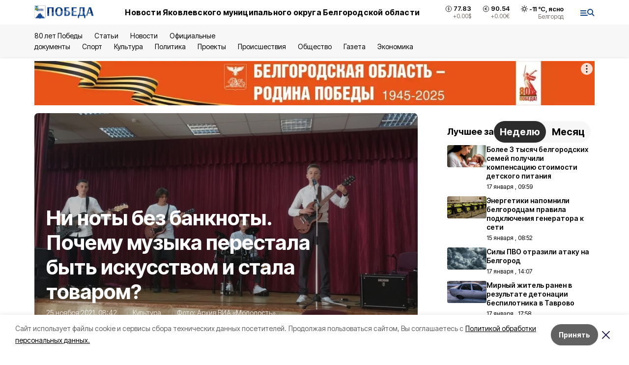

--- FILE ---
content_type: text/html; charset=utf-8
request_url: https://bel-pobeda.ru/articles/kultura/2021-11-25/ni-noty-bez-banknoty-pochemu-muzyka-perestala-byt-iskusstvom-i-stala-tovarom-67758
body_size: 31688
content:
<!DOCTYPE html><html lang="ru" translate="no"><head><link rel="preconnect" href="https://fonts.googleapis.com"/><link rel="preconnect" href="https://fonts.gstatic.com" crossorigin="crossOrigin"/><script>window.yaContextCb = window.yaContextCb || []</script><script src="https://yandex.ru/ads/system/context.js" async=""></script><link rel="preconnect" href="https://fonts.gstatic.com" crossorigin /><meta charSet="utf-8"/><script async="" src="https://jsn.24smi.net/smi.js"></script><script>(window.smiq = window.smiq || []).push();</script><link rel="icon" href="https://bel-pobeda.ru/attachments/596b2d02b4b37a58253b3f0c77c59ded1cf1715c/store/9f9b8ab7a7422dcff4929583b366fa0f91371a3c904d37a01f1bd9edcf2d/favicon_str.ico" type="image/x-icon"/><style>:root {--active-color: #0C418C}</style><style>:root {--links-color: #0C418C</style><meta name="viewport" content="width=1250"/><meta name="yandex-verification" content="657d6e005d723b31"/><meta name="google-site-verification" content="PB0eio-mazb7VqXyg_OLFhq7Y4kPSZffikfbYFc431U"/><meta name="zen-verification" content="01QgAMDmUtxO62BsKcxH6LlnNnzkrUps38hkMbkzLx5yxHzeWnS8G7RxxJJwhKaH"/><meta property="og:url" content="https://bel-pobeda.ru/articles/kultura/2021-11-25/ni-noty-bez-banknoty-pochemu-muzyka-perestala-byt-iskusstvom-i-stala-tovarom-67758"/><meta property="og:type" content="article"/><link rel="canonical" href="https://bel-pobeda.ru/articles/kultura/2021-11-25/ni-noty-bez-banknoty-pochemu-muzyka-perestala-byt-iskusstvom-i-stala-tovarom-67758"/><title>Ни ноты без банкноты. Почему музыка перестала быть искусством и стала товаром?</title><meta property="og:title" content="Ни ноты без банкноты. Почему музыка перестала быть искусством и стала товаром?"/><meta property="og:description" content="Корреспондент «Победа 31» разбирался в том, как появление интернет-технологий оказало огромное влияние на современную музыкальную индустрию."/><meta name="description" content="Корреспондент «Победа 31» разбирался в том, как появление интернет-технологий оказало огромное влияние на современную музыкальную индустрию."/><meta name="twitter:card" content="summary_large_image"/><meta name="twitter:image" content="https://bel-pobeda.ru/attachments/cdb6c3f6ffac86136e3565d13993d87001ed5aee/store/crop/0/0/1280/720/800/0/0/0/d7cc8a7ab49c010cd65b0e0e8558d4ea754c6d8aeeec7031cbf300842e4a/d7cc8a7ab49c010cd65b0e0e8558d4ea754c6d8aeeec7031cbf300842e4a.webp"/><meta property="vk:image" content="/attachments/cdb6c3f6ffac86136e3565d13993d87001ed5aee/store/crop/0/0/1280/720/800/0/0/0/d7cc8a7ab49c010cd65b0e0e8558d4ea754c6d8aeeec7031cbf300842e4a/d7cc8a7ab49c010cd65b0e0e8558d4ea754c6d8aeeec7031cbf300842e4a.webp"/><meta property="twitter:image" content="/attachments/cdb6c3f6ffac86136e3565d13993d87001ed5aee/store/crop/0/0/1280/720/800/0/0/0/d7cc8a7ab49c010cd65b0e0e8558d4ea754c6d8aeeec7031cbf300842e4a/d7cc8a7ab49c010cd65b0e0e8558d4ea754c6d8aeeec7031cbf300842e4a.webp"/><meta property="og:image" content="/attachments/cdb6c3f6ffac86136e3565d13993d87001ed5aee/store/crop/0/0/1280/720/800/0/0/0/d7cc8a7ab49c010cd65b0e0e8558d4ea754c6d8aeeec7031cbf300842e4a/d7cc8a7ab49c010cd65b0e0e8558d4ea754c6d8aeeec7031cbf300842e4a.webp"/><link rel="amphtml" href="https://bel-pobeda.ru/articles/kultura/2021-11-25/ni-noty-bez-banknoty-pochemu-muzyka-perestala-byt-iskusstvom-i-stala-tovarom-67758?amp=1"/><meta name="next-head-count" content="23"/><link rel="preload" href="/_next/static/css/7525cea062d9ba07.css" as="style"/><link rel="stylesheet" href="/_next/static/css/7525cea062d9ba07.css" data-n-g=""/><link rel="preload" href="/_next/static/css/733cdf5d842729ef.css" as="style"/><link rel="stylesheet" href="/_next/static/css/733cdf5d842729ef.css" data-n-p=""/><noscript data-n-css=""></noscript><script defer="" nomodule="" src="/_next/static/chunks/polyfills-5cd94c89d3acac5f.js"></script><script defer="" src="/_next/static/chunks/6494.ca74cae10c649906.js"></script><script defer="" src="/_next/static/chunks/4560.bd484d7ca83d9b4f.js"></script><script src="/_next/static/chunks/webpack-606b0d219f2158c5.js" defer=""></script><script src="/_next/static/chunks/framework-568b840ecff66744.js" defer=""></script><script src="/_next/static/chunks/main-b3fb2db701131c64.js" defer=""></script><script src="/_next/static/chunks/pages/_app-732237c6c1065986.js" defer=""></script><script src="/_next/static/chunks/a4c92b5b-8873d9e3e06a0c69.js" defer=""></script><script src="/_next/static/chunks/2642-56c8aeb99d01ffb3.js" defer=""></script><script src="/_next/static/chunks/5917-949cd58c67d4f4f2.js" defer=""></script><script src="/_next/static/chunks/8127-1a99a37dbac18254.js" defer=""></script><script src="/_next/static/chunks/1770-7a6624c724bff677.js" defer=""></script><script src="/_next/static/chunks/7049-9913525f9aae816e.js" defer=""></script><script src="/_next/static/chunks/2260-239c596b6e8c5e9d.js" defer=""></script><script src="/_next/static/chunks/9773-1d20a0b1d40ece9b.js" defer=""></script><script src="/_next/static/chunks/pages/articles/%5Brubric%5D/%5Bdate%5D/%5Bslug%5D-fc0f3c83ed7742ce.js" defer=""></script><script src="/_next/static/vJKOEWHQQpt8ahsMjg6QB/_buildManifest.js" defer=""></script><script src="/_next/static/vJKOEWHQQpt8ahsMjg6QB/_ssgManifest.js" defer=""></script><script src="/_next/static/vJKOEWHQQpt8ahsMjg6QB/_middlewareManifest.js" defer=""></script><style data-href="https://fonts.googleapis.com/css2?family=Inter:wght@300;400;600;700;800;900&family=Rubik:wght@400;500;700&family=Manrope:wght@300;700;800&family=Raleway:wght@800;900&family=Montserrat:wght@400;600;700;800;900&display=swap">@font-face{font-family:'Inter';font-style:normal;font-weight:300;font-display:swap;src:url(https://fonts.gstatic.com/s/inter/v19/UcCO3FwrK3iLTeHuS_nVMrMxCp50SjIw2boKoduKmMEVuOKfMZs.woff) format('woff')}@font-face{font-family:'Inter';font-style:normal;font-weight:400;font-display:swap;src:url(https://fonts.gstatic.com/s/inter/v19/UcCO3FwrK3iLTeHuS_nVMrMxCp50SjIw2boKoduKmMEVuLyfMZs.woff) format('woff')}@font-face{font-family:'Inter';font-style:normal;font-weight:600;font-display:swap;src:url(https://fonts.gstatic.com/s/inter/v19/UcCO3FwrK3iLTeHuS_nVMrMxCp50SjIw2boKoduKmMEVuGKYMZs.woff) format('woff')}@font-face{font-family:'Inter';font-style:normal;font-weight:700;font-display:swap;src:url(https://fonts.gstatic.com/s/inter/v19/UcCO3FwrK3iLTeHuS_nVMrMxCp50SjIw2boKoduKmMEVuFuYMZs.woff) format('woff')}@font-face{font-family:'Inter';font-style:normal;font-weight:800;font-display:swap;src:url(https://fonts.gstatic.com/s/inter/v19/UcCO3FwrK3iLTeHuS_nVMrMxCp50SjIw2boKoduKmMEVuDyYMZs.woff) format('woff')}@font-face{font-family:'Inter';font-style:normal;font-weight:900;font-display:swap;src:url(https://fonts.gstatic.com/s/inter/v19/UcCO3FwrK3iLTeHuS_nVMrMxCp50SjIw2boKoduKmMEVuBWYMZs.woff) format('woff')}@font-face{font-family:'Manrope';font-style:normal;font-weight:300;font-display:swap;src:url(https://fonts.gstatic.com/s/manrope/v20/xn7_YHE41ni1AdIRqAuZuw1Bx9mbZk6jFO_G.woff) format('woff')}@font-face{font-family:'Manrope';font-style:normal;font-weight:700;font-display:swap;src:url(https://fonts.gstatic.com/s/manrope/v20/xn7_YHE41ni1AdIRqAuZuw1Bx9mbZk4aE-_G.woff) format('woff')}@font-face{font-family:'Manrope';font-style:normal;font-weight:800;font-display:swap;src:url(https://fonts.gstatic.com/s/manrope/v20/xn7_YHE41ni1AdIRqAuZuw1Bx9mbZk59E-_G.woff) format('woff')}@font-face{font-family:'Montserrat';font-style:normal;font-weight:400;font-display:swap;src:url(https://fonts.gstatic.com/s/montserrat/v31/JTUHjIg1_i6t8kCHKm4532VJOt5-QNFgpCtr6Ew9.woff) format('woff')}@font-face{font-family:'Montserrat';font-style:normal;font-weight:600;font-display:swap;src:url(https://fonts.gstatic.com/s/montserrat/v31/JTUHjIg1_i6t8kCHKm4532VJOt5-QNFgpCu170w9.woff) format('woff')}@font-face{font-family:'Montserrat';font-style:normal;font-weight:700;font-display:swap;src:url(https://fonts.gstatic.com/s/montserrat/v31/JTUHjIg1_i6t8kCHKm4532VJOt5-QNFgpCuM70w9.woff) format('woff')}@font-face{font-family:'Montserrat';font-style:normal;font-weight:800;font-display:swap;src:url(https://fonts.gstatic.com/s/montserrat/v31/JTUHjIg1_i6t8kCHKm4532VJOt5-QNFgpCvr70w9.woff) format('woff')}@font-face{font-family:'Montserrat';font-style:normal;font-weight:900;font-display:swap;src:url(https://fonts.gstatic.com/s/montserrat/v31/JTUHjIg1_i6t8kCHKm4532VJOt5-QNFgpCvC70w9.woff) format('woff')}@font-face{font-family:'Raleway';font-style:normal;font-weight:800;font-display:swap;src:url(https://fonts.gstatic.com/s/raleway/v36/1Ptxg8zYS_SKggPN4iEgvnHyvveLxVtapYCM.woff) format('woff')}@font-face{font-family:'Raleway';font-style:normal;font-weight:900;font-display:swap;src:url(https://fonts.gstatic.com/s/raleway/v36/1Ptxg8zYS_SKggPN4iEgvnHyvveLxVtzpYCM.woff) format('woff')}@font-face{font-family:'Rubik';font-style:normal;font-weight:400;font-display:swap;src:url(https://fonts.gstatic.com/s/rubik/v30/iJWZBXyIfDnIV5PNhY1KTN7Z-Yh-B4i1Uw.woff) format('woff')}@font-face{font-family:'Rubik';font-style:normal;font-weight:500;font-display:swap;src:url(https://fonts.gstatic.com/s/rubik/v30/iJWZBXyIfDnIV5PNhY1KTN7Z-Yh-NYi1Uw.woff) format('woff')}@font-face{font-family:'Rubik';font-style:normal;font-weight:700;font-display:swap;src:url(https://fonts.gstatic.com/s/rubik/v30/iJWZBXyIfDnIV5PNhY1KTN7Z-Yh-4I-1Uw.woff) format('woff')}@font-face{font-family:'Inter';font-style:normal;font-weight:300;font-display:swap;src:url(https://fonts.gstatic.com/s/inter/v19/UcC73FwrK3iLTeHuS_nVMrMxCp50SjIa2JL7W0Q5n-wU.woff2) format('woff2');unicode-range:U+0460-052F,U+1C80-1C8A,U+20B4,U+2DE0-2DFF,U+A640-A69F,U+FE2E-FE2F}@font-face{font-family:'Inter';font-style:normal;font-weight:300;font-display:swap;src:url(https://fonts.gstatic.com/s/inter/v19/UcC73FwrK3iLTeHuS_nVMrMxCp50SjIa0ZL7W0Q5n-wU.woff2) format('woff2');unicode-range:U+0301,U+0400-045F,U+0490-0491,U+04B0-04B1,U+2116}@font-face{font-family:'Inter';font-style:normal;font-weight:300;font-display:swap;src:url(https://fonts.gstatic.com/s/inter/v19/UcC73FwrK3iLTeHuS_nVMrMxCp50SjIa2ZL7W0Q5n-wU.woff2) format('woff2');unicode-range:U+1F00-1FFF}@font-face{font-family:'Inter';font-style:normal;font-weight:300;font-display:swap;src:url(https://fonts.gstatic.com/s/inter/v19/UcC73FwrK3iLTeHuS_nVMrMxCp50SjIa1pL7W0Q5n-wU.woff2) format('woff2');unicode-range:U+0370-0377,U+037A-037F,U+0384-038A,U+038C,U+038E-03A1,U+03A3-03FF}@font-face{font-family:'Inter';font-style:normal;font-weight:300;font-display:swap;src:url(https://fonts.gstatic.com/s/inter/v19/UcC73FwrK3iLTeHuS_nVMrMxCp50SjIa2pL7W0Q5n-wU.woff2) format('woff2');unicode-range:U+0102-0103,U+0110-0111,U+0128-0129,U+0168-0169,U+01A0-01A1,U+01AF-01B0,U+0300-0301,U+0303-0304,U+0308-0309,U+0323,U+0329,U+1EA0-1EF9,U+20AB}@font-face{font-family:'Inter';font-style:normal;font-weight:300;font-display:swap;src:url(https://fonts.gstatic.com/s/inter/v19/UcC73FwrK3iLTeHuS_nVMrMxCp50SjIa25L7W0Q5n-wU.woff2) format('woff2');unicode-range:U+0100-02BA,U+02BD-02C5,U+02C7-02CC,U+02CE-02D7,U+02DD-02FF,U+0304,U+0308,U+0329,U+1D00-1DBF,U+1E00-1E9F,U+1EF2-1EFF,U+2020,U+20A0-20AB,U+20AD-20C0,U+2113,U+2C60-2C7F,U+A720-A7FF}@font-face{font-family:'Inter';font-style:normal;font-weight:300;font-display:swap;src:url(https://fonts.gstatic.com/s/inter/v19/UcC73FwrK3iLTeHuS_nVMrMxCp50SjIa1ZL7W0Q5nw.woff2) format('woff2');unicode-range:U+0000-00FF,U+0131,U+0152-0153,U+02BB-02BC,U+02C6,U+02DA,U+02DC,U+0304,U+0308,U+0329,U+2000-206F,U+20AC,U+2122,U+2191,U+2193,U+2212,U+2215,U+FEFF,U+FFFD}@font-face{font-family:'Inter';font-style:normal;font-weight:400;font-display:swap;src:url(https://fonts.gstatic.com/s/inter/v19/UcC73FwrK3iLTeHuS_nVMrMxCp50SjIa2JL7W0Q5n-wU.woff2) format('woff2');unicode-range:U+0460-052F,U+1C80-1C8A,U+20B4,U+2DE0-2DFF,U+A640-A69F,U+FE2E-FE2F}@font-face{font-family:'Inter';font-style:normal;font-weight:400;font-display:swap;src:url(https://fonts.gstatic.com/s/inter/v19/UcC73FwrK3iLTeHuS_nVMrMxCp50SjIa0ZL7W0Q5n-wU.woff2) format('woff2');unicode-range:U+0301,U+0400-045F,U+0490-0491,U+04B0-04B1,U+2116}@font-face{font-family:'Inter';font-style:normal;font-weight:400;font-display:swap;src:url(https://fonts.gstatic.com/s/inter/v19/UcC73FwrK3iLTeHuS_nVMrMxCp50SjIa2ZL7W0Q5n-wU.woff2) format('woff2');unicode-range:U+1F00-1FFF}@font-face{font-family:'Inter';font-style:normal;font-weight:400;font-display:swap;src:url(https://fonts.gstatic.com/s/inter/v19/UcC73FwrK3iLTeHuS_nVMrMxCp50SjIa1pL7W0Q5n-wU.woff2) format('woff2');unicode-range:U+0370-0377,U+037A-037F,U+0384-038A,U+038C,U+038E-03A1,U+03A3-03FF}@font-face{font-family:'Inter';font-style:normal;font-weight:400;font-display:swap;src:url(https://fonts.gstatic.com/s/inter/v19/UcC73FwrK3iLTeHuS_nVMrMxCp50SjIa2pL7W0Q5n-wU.woff2) format('woff2');unicode-range:U+0102-0103,U+0110-0111,U+0128-0129,U+0168-0169,U+01A0-01A1,U+01AF-01B0,U+0300-0301,U+0303-0304,U+0308-0309,U+0323,U+0329,U+1EA0-1EF9,U+20AB}@font-face{font-family:'Inter';font-style:normal;font-weight:400;font-display:swap;src:url(https://fonts.gstatic.com/s/inter/v19/UcC73FwrK3iLTeHuS_nVMrMxCp50SjIa25L7W0Q5n-wU.woff2) format('woff2');unicode-range:U+0100-02BA,U+02BD-02C5,U+02C7-02CC,U+02CE-02D7,U+02DD-02FF,U+0304,U+0308,U+0329,U+1D00-1DBF,U+1E00-1E9F,U+1EF2-1EFF,U+2020,U+20A0-20AB,U+20AD-20C0,U+2113,U+2C60-2C7F,U+A720-A7FF}@font-face{font-family:'Inter';font-style:normal;font-weight:400;font-display:swap;src:url(https://fonts.gstatic.com/s/inter/v19/UcC73FwrK3iLTeHuS_nVMrMxCp50SjIa1ZL7W0Q5nw.woff2) format('woff2');unicode-range:U+0000-00FF,U+0131,U+0152-0153,U+02BB-02BC,U+02C6,U+02DA,U+02DC,U+0304,U+0308,U+0329,U+2000-206F,U+20AC,U+2122,U+2191,U+2193,U+2212,U+2215,U+FEFF,U+FFFD}@font-face{font-family:'Inter';font-style:normal;font-weight:600;font-display:swap;src:url(https://fonts.gstatic.com/s/inter/v19/UcC73FwrK3iLTeHuS_nVMrMxCp50SjIa2JL7W0Q5n-wU.woff2) format('woff2');unicode-range:U+0460-052F,U+1C80-1C8A,U+20B4,U+2DE0-2DFF,U+A640-A69F,U+FE2E-FE2F}@font-face{font-family:'Inter';font-style:normal;font-weight:600;font-display:swap;src:url(https://fonts.gstatic.com/s/inter/v19/UcC73FwrK3iLTeHuS_nVMrMxCp50SjIa0ZL7W0Q5n-wU.woff2) format('woff2');unicode-range:U+0301,U+0400-045F,U+0490-0491,U+04B0-04B1,U+2116}@font-face{font-family:'Inter';font-style:normal;font-weight:600;font-display:swap;src:url(https://fonts.gstatic.com/s/inter/v19/UcC73FwrK3iLTeHuS_nVMrMxCp50SjIa2ZL7W0Q5n-wU.woff2) format('woff2');unicode-range:U+1F00-1FFF}@font-face{font-family:'Inter';font-style:normal;font-weight:600;font-display:swap;src:url(https://fonts.gstatic.com/s/inter/v19/UcC73FwrK3iLTeHuS_nVMrMxCp50SjIa1pL7W0Q5n-wU.woff2) format('woff2');unicode-range:U+0370-0377,U+037A-037F,U+0384-038A,U+038C,U+038E-03A1,U+03A3-03FF}@font-face{font-family:'Inter';font-style:normal;font-weight:600;font-display:swap;src:url(https://fonts.gstatic.com/s/inter/v19/UcC73FwrK3iLTeHuS_nVMrMxCp50SjIa2pL7W0Q5n-wU.woff2) format('woff2');unicode-range:U+0102-0103,U+0110-0111,U+0128-0129,U+0168-0169,U+01A0-01A1,U+01AF-01B0,U+0300-0301,U+0303-0304,U+0308-0309,U+0323,U+0329,U+1EA0-1EF9,U+20AB}@font-face{font-family:'Inter';font-style:normal;font-weight:600;font-display:swap;src:url(https://fonts.gstatic.com/s/inter/v19/UcC73FwrK3iLTeHuS_nVMrMxCp50SjIa25L7W0Q5n-wU.woff2) format('woff2');unicode-range:U+0100-02BA,U+02BD-02C5,U+02C7-02CC,U+02CE-02D7,U+02DD-02FF,U+0304,U+0308,U+0329,U+1D00-1DBF,U+1E00-1E9F,U+1EF2-1EFF,U+2020,U+20A0-20AB,U+20AD-20C0,U+2113,U+2C60-2C7F,U+A720-A7FF}@font-face{font-family:'Inter';font-style:normal;font-weight:600;font-display:swap;src:url(https://fonts.gstatic.com/s/inter/v19/UcC73FwrK3iLTeHuS_nVMrMxCp50SjIa1ZL7W0Q5nw.woff2) format('woff2');unicode-range:U+0000-00FF,U+0131,U+0152-0153,U+02BB-02BC,U+02C6,U+02DA,U+02DC,U+0304,U+0308,U+0329,U+2000-206F,U+20AC,U+2122,U+2191,U+2193,U+2212,U+2215,U+FEFF,U+FFFD}@font-face{font-family:'Inter';font-style:normal;font-weight:700;font-display:swap;src:url(https://fonts.gstatic.com/s/inter/v19/UcC73FwrK3iLTeHuS_nVMrMxCp50SjIa2JL7W0Q5n-wU.woff2) format('woff2');unicode-range:U+0460-052F,U+1C80-1C8A,U+20B4,U+2DE0-2DFF,U+A640-A69F,U+FE2E-FE2F}@font-face{font-family:'Inter';font-style:normal;font-weight:700;font-display:swap;src:url(https://fonts.gstatic.com/s/inter/v19/UcC73FwrK3iLTeHuS_nVMrMxCp50SjIa0ZL7W0Q5n-wU.woff2) format('woff2');unicode-range:U+0301,U+0400-045F,U+0490-0491,U+04B0-04B1,U+2116}@font-face{font-family:'Inter';font-style:normal;font-weight:700;font-display:swap;src:url(https://fonts.gstatic.com/s/inter/v19/UcC73FwrK3iLTeHuS_nVMrMxCp50SjIa2ZL7W0Q5n-wU.woff2) format('woff2');unicode-range:U+1F00-1FFF}@font-face{font-family:'Inter';font-style:normal;font-weight:700;font-display:swap;src:url(https://fonts.gstatic.com/s/inter/v19/UcC73FwrK3iLTeHuS_nVMrMxCp50SjIa1pL7W0Q5n-wU.woff2) format('woff2');unicode-range:U+0370-0377,U+037A-037F,U+0384-038A,U+038C,U+038E-03A1,U+03A3-03FF}@font-face{font-family:'Inter';font-style:normal;font-weight:700;font-display:swap;src:url(https://fonts.gstatic.com/s/inter/v19/UcC73FwrK3iLTeHuS_nVMrMxCp50SjIa2pL7W0Q5n-wU.woff2) format('woff2');unicode-range:U+0102-0103,U+0110-0111,U+0128-0129,U+0168-0169,U+01A0-01A1,U+01AF-01B0,U+0300-0301,U+0303-0304,U+0308-0309,U+0323,U+0329,U+1EA0-1EF9,U+20AB}@font-face{font-family:'Inter';font-style:normal;font-weight:700;font-display:swap;src:url(https://fonts.gstatic.com/s/inter/v19/UcC73FwrK3iLTeHuS_nVMrMxCp50SjIa25L7W0Q5n-wU.woff2) format('woff2');unicode-range:U+0100-02BA,U+02BD-02C5,U+02C7-02CC,U+02CE-02D7,U+02DD-02FF,U+0304,U+0308,U+0329,U+1D00-1DBF,U+1E00-1E9F,U+1EF2-1EFF,U+2020,U+20A0-20AB,U+20AD-20C0,U+2113,U+2C60-2C7F,U+A720-A7FF}@font-face{font-family:'Inter';font-style:normal;font-weight:700;font-display:swap;src:url(https://fonts.gstatic.com/s/inter/v19/UcC73FwrK3iLTeHuS_nVMrMxCp50SjIa1ZL7W0Q5nw.woff2) format('woff2');unicode-range:U+0000-00FF,U+0131,U+0152-0153,U+02BB-02BC,U+02C6,U+02DA,U+02DC,U+0304,U+0308,U+0329,U+2000-206F,U+20AC,U+2122,U+2191,U+2193,U+2212,U+2215,U+FEFF,U+FFFD}@font-face{font-family:'Inter';font-style:normal;font-weight:800;font-display:swap;src:url(https://fonts.gstatic.com/s/inter/v19/UcC73FwrK3iLTeHuS_nVMrMxCp50SjIa2JL7W0Q5n-wU.woff2) format('woff2');unicode-range:U+0460-052F,U+1C80-1C8A,U+20B4,U+2DE0-2DFF,U+A640-A69F,U+FE2E-FE2F}@font-face{font-family:'Inter';font-style:normal;font-weight:800;font-display:swap;src:url(https://fonts.gstatic.com/s/inter/v19/UcC73FwrK3iLTeHuS_nVMrMxCp50SjIa0ZL7W0Q5n-wU.woff2) format('woff2');unicode-range:U+0301,U+0400-045F,U+0490-0491,U+04B0-04B1,U+2116}@font-face{font-family:'Inter';font-style:normal;font-weight:800;font-display:swap;src:url(https://fonts.gstatic.com/s/inter/v19/UcC73FwrK3iLTeHuS_nVMrMxCp50SjIa2ZL7W0Q5n-wU.woff2) format('woff2');unicode-range:U+1F00-1FFF}@font-face{font-family:'Inter';font-style:normal;font-weight:800;font-display:swap;src:url(https://fonts.gstatic.com/s/inter/v19/UcC73FwrK3iLTeHuS_nVMrMxCp50SjIa1pL7W0Q5n-wU.woff2) format('woff2');unicode-range:U+0370-0377,U+037A-037F,U+0384-038A,U+038C,U+038E-03A1,U+03A3-03FF}@font-face{font-family:'Inter';font-style:normal;font-weight:800;font-display:swap;src:url(https://fonts.gstatic.com/s/inter/v19/UcC73FwrK3iLTeHuS_nVMrMxCp50SjIa2pL7W0Q5n-wU.woff2) format('woff2');unicode-range:U+0102-0103,U+0110-0111,U+0128-0129,U+0168-0169,U+01A0-01A1,U+01AF-01B0,U+0300-0301,U+0303-0304,U+0308-0309,U+0323,U+0329,U+1EA0-1EF9,U+20AB}@font-face{font-family:'Inter';font-style:normal;font-weight:800;font-display:swap;src:url(https://fonts.gstatic.com/s/inter/v19/UcC73FwrK3iLTeHuS_nVMrMxCp50SjIa25L7W0Q5n-wU.woff2) format('woff2');unicode-range:U+0100-02BA,U+02BD-02C5,U+02C7-02CC,U+02CE-02D7,U+02DD-02FF,U+0304,U+0308,U+0329,U+1D00-1DBF,U+1E00-1E9F,U+1EF2-1EFF,U+2020,U+20A0-20AB,U+20AD-20C0,U+2113,U+2C60-2C7F,U+A720-A7FF}@font-face{font-family:'Inter';font-style:normal;font-weight:800;font-display:swap;src:url(https://fonts.gstatic.com/s/inter/v19/UcC73FwrK3iLTeHuS_nVMrMxCp50SjIa1ZL7W0Q5nw.woff2) format('woff2');unicode-range:U+0000-00FF,U+0131,U+0152-0153,U+02BB-02BC,U+02C6,U+02DA,U+02DC,U+0304,U+0308,U+0329,U+2000-206F,U+20AC,U+2122,U+2191,U+2193,U+2212,U+2215,U+FEFF,U+FFFD}@font-face{font-family:'Inter';font-style:normal;font-weight:900;font-display:swap;src:url(https://fonts.gstatic.com/s/inter/v19/UcC73FwrK3iLTeHuS_nVMrMxCp50SjIa2JL7W0Q5n-wU.woff2) format('woff2');unicode-range:U+0460-052F,U+1C80-1C8A,U+20B4,U+2DE0-2DFF,U+A640-A69F,U+FE2E-FE2F}@font-face{font-family:'Inter';font-style:normal;font-weight:900;font-display:swap;src:url(https://fonts.gstatic.com/s/inter/v19/UcC73FwrK3iLTeHuS_nVMrMxCp50SjIa0ZL7W0Q5n-wU.woff2) format('woff2');unicode-range:U+0301,U+0400-045F,U+0490-0491,U+04B0-04B1,U+2116}@font-face{font-family:'Inter';font-style:normal;font-weight:900;font-display:swap;src:url(https://fonts.gstatic.com/s/inter/v19/UcC73FwrK3iLTeHuS_nVMrMxCp50SjIa2ZL7W0Q5n-wU.woff2) format('woff2');unicode-range:U+1F00-1FFF}@font-face{font-family:'Inter';font-style:normal;font-weight:900;font-display:swap;src:url(https://fonts.gstatic.com/s/inter/v19/UcC73FwrK3iLTeHuS_nVMrMxCp50SjIa1pL7W0Q5n-wU.woff2) format('woff2');unicode-range:U+0370-0377,U+037A-037F,U+0384-038A,U+038C,U+038E-03A1,U+03A3-03FF}@font-face{font-family:'Inter';font-style:normal;font-weight:900;font-display:swap;src:url(https://fonts.gstatic.com/s/inter/v19/UcC73FwrK3iLTeHuS_nVMrMxCp50SjIa2pL7W0Q5n-wU.woff2) format('woff2');unicode-range:U+0102-0103,U+0110-0111,U+0128-0129,U+0168-0169,U+01A0-01A1,U+01AF-01B0,U+0300-0301,U+0303-0304,U+0308-0309,U+0323,U+0329,U+1EA0-1EF9,U+20AB}@font-face{font-family:'Inter';font-style:normal;font-weight:900;font-display:swap;src:url(https://fonts.gstatic.com/s/inter/v19/UcC73FwrK3iLTeHuS_nVMrMxCp50SjIa25L7W0Q5n-wU.woff2) format('woff2');unicode-range:U+0100-02BA,U+02BD-02C5,U+02C7-02CC,U+02CE-02D7,U+02DD-02FF,U+0304,U+0308,U+0329,U+1D00-1DBF,U+1E00-1E9F,U+1EF2-1EFF,U+2020,U+20A0-20AB,U+20AD-20C0,U+2113,U+2C60-2C7F,U+A720-A7FF}@font-face{font-family:'Inter';font-style:normal;font-weight:900;font-display:swap;src:url(https://fonts.gstatic.com/s/inter/v19/UcC73FwrK3iLTeHuS_nVMrMxCp50SjIa1ZL7W0Q5nw.woff2) format('woff2');unicode-range:U+0000-00FF,U+0131,U+0152-0153,U+02BB-02BC,U+02C6,U+02DA,U+02DC,U+0304,U+0308,U+0329,U+2000-206F,U+20AC,U+2122,U+2191,U+2193,U+2212,U+2215,U+FEFF,U+FFFD}@font-face{font-family:'Manrope';font-style:normal;font-weight:300;font-display:swap;src:url(https://fonts.gstatic.com/s/manrope/v20/xn7gYHE41ni1AdIRggqxSvfedN62Zw.woff2) format('woff2');unicode-range:U+0460-052F,U+1C80-1C8A,U+20B4,U+2DE0-2DFF,U+A640-A69F,U+FE2E-FE2F}@font-face{font-family:'Manrope';font-style:normal;font-weight:300;font-display:swap;src:url(https://fonts.gstatic.com/s/manrope/v20/xn7gYHE41ni1AdIRggOxSvfedN62Zw.woff2) format('woff2');unicode-range:U+0301,U+0400-045F,U+0490-0491,U+04B0-04B1,U+2116}@font-face{font-family:'Manrope';font-style:normal;font-weight:300;font-display:swap;src:url(https://fonts.gstatic.com/s/manrope/v20/xn7gYHE41ni1AdIRggSxSvfedN62Zw.woff2) format('woff2');unicode-range:U+0370-0377,U+037A-037F,U+0384-038A,U+038C,U+038E-03A1,U+03A3-03FF}@font-face{font-family:'Manrope';font-style:normal;font-weight:300;font-display:swap;src:url(https://fonts.gstatic.com/s/manrope/v20/xn7gYHE41ni1AdIRggixSvfedN62Zw.woff2) format('woff2');unicode-range:U+0102-0103,U+0110-0111,U+0128-0129,U+0168-0169,U+01A0-01A1,U+01AF-01B0,U+0300-0301,U+0303-0304,U+0308-0309,U+0323,U+0329,U+1EA0-1EF9,U+20AB}@font-face{font-family:'Manrope';font-style:normal;font-weight:300;font-display:swap;src:url(https://fonts.gstatic.com/s/manrope/v20/xn7gYHE41ni1AdIRggmxSvfedN62Zw.woff2) format('woff2');unicode-range:U+0100-02BA,U+02BD-02C5,U+02C7-02CC,U+02CE-02D7,U+02DD-02FF,U+0304,U+0308,U+0329,U+1D00-1DBF,U+1E00-1E9F,U+1EF2-1EFF,U+2020,U+20A0-20AB,U+20AD-20C0,U+2113,U+2C60-2C7F,U+A720-A7FF}@font-face{font-family:'Manrope';font-style:normal;font-weight:300;font-display:swap;src:url(https://fonts.gstatic.com/s/manrope/v20/xn7gYHE41ni1AdIRggexSvfedN4.woff2) format('woff2');unicode-range:U+0000-00FF,U+0131,U+0152-0153,U+02BB-02BC,U+02C6,U+02DA,U+02DC,U+0304,U+0308,U+0329,U+2000-206F,U+20AC,U+2122,U+2191,U+2193,U+2212,U+2215,U+FEFF,U+FFFD}@font-face{font-family:'Manrope';font-style:normal;font-weight:700;font-display:swap;src:url(https://fonts.gstatic.com/s/manrope/v20/xn7gYHE41ni1AdIRggqxSvfedN62Zw.woff2) format('woff2');unicode-range:U+0460-052F,U+1C80-1C8A,U+20B4,U+2DE0-2DFF,U+A640-A69F,U+FE2E-FE2F}@font-face{font-family:'Manrope';font-style:normal;font-weight:700;font-display:swap;src:url(https://fonts.gstatic.com/s/manrope/v20/xn7gYHE41ni1AdIRggOxSvfedN62Zw.woff2) format('woff2');unicode-range:U+0301,U+0400-045F,U+0490-0491,U+04B0-04B1,U+2116}@font-face{font-family:'Manrope';font-style:normal;font-weight:700;font-display:swap;src:url(https://fonts.gstatic.com/s/manrope/v20/xn7gYHE41ni1AdIRggSxSvfedN62Zw.woff2) format('woff2');unicode-range:U+0370-0377,U+037A-037F,U+0384-038A,U+038C,U+038E-03A1,U+03A3-03FF}@font-face{font-family:'Manrope';font-style:normal;font-weight:700;font-display:swap;src:url(https://fonts.gstatic.com/s/manrope/v20/xn7gYHE41ni1AdIRggixSvfedN62Zw.woff2) format('woff2');unicode-range:U+0102-0103,U+0110-0111,U+0128-0129,U+0168-0169,U+01A0-01A1,U+01AF-01B0,U+0300-0301,U+0303-0304,U+0308-0309,U+0323,U+0329,U+1EA0-1EF9,U+20AB}@font-face{font-family:'Manrope';font-style:normal;font-weight:700;font-display:swap;src:url(https://fonts.gstatic.com/s/manrope/v20/xn7gYHE41ni1AdIRggmxSvfedN62Zw.woff2) format('woff2');unicode-range:U+0100-02BA,U+02BD-02C5,U+02C7-02CC,U+02CE-02D7,U+02DD-02FF,U+0304,U+0308,U+0329,U+1D00-1DBF,U+1E00-1E9F,U+1EF2-1EFF,U+2020,U+20A0-20AB,U+20AD-20C0,U+2113,U+2C60-2C7F,U+A720-A7FF}@font-face{font-family:'Manrope';font-style:normal;font-weight:700;font-display:swap;src:url(https://fonts.gstatic.com/s/manrope/v20/xn7gYHE41ni1AdIRggexSvfedN4.woff2) format('woff2');unicode-range:U+0000-00FF,U+0131,U+0152-0153,U+02BB-02BC,U+02C6,U+02DA,U+02DC,U+0304,U+0308,U+0329,U+2000-206F,U+20AC,U+2122,U+2191,U+2193,U+2212,U+2215,U+FEFF,U+FFFD}@font-face{font-family:'Manrope';font-style:normal;font-weight:800;font-display:swap;src:url(https://fonts.gstatic.com/s/manrope/v20/xn7gYHE41ni1AdIRggqxSvfedN62Zw.woff2) format('woff2');unicode-range:U+0460-052F,U+1C80-1C8A,U+20B4,U+2DE0-2DFF,U+A640-A69F,U+FE2E-FE2F}@font-face{font-family:'Manrope';font-style:normal;font-weight:800;font-display:swap;src:url(https://fonts.gstatic.com/s/manrope/v20/xn7gYHE41ni1AdIRggOxSvfedN62Zw.woff2) format('woff2');unicode-range:U+0301,U+0400-045F,U+0490-0491,U+04B0-04B1,U+2116}@font-face{font-family:'Manrope';font-style:normal;font-weight:800;font-display:swap;src:url(https://fonts.gstatic.com/s/manrope/v20/xn7gYHE41ni1AdIRggSxSvfedN62Zw.woff2) format('woff2');unicode-range:U+0370-0377,U+037A-037F,U+0384-038A,U+038C,U+038E-03A1,U+03A3-03FF}@font-face{font-family:'Manrope';font-style:normal;font-weight:800;font-display:swap;src:url(https://fonts.gstatic.com/s/manrope/v20/xn7gYHE41ni1AdIRggixSvfedN62Zw.woff2) format('woff2');unicode-range:U+0102-0103,U+0110-0111,U+0128-0129,U+0168-0169,U+01A0-01A1,U+01AF-01B0,U+0300-0301,U+0303-0304,U+0308-0309,U+0323,U+0329,U+1EA0-1EF9,U+20AB}@font-face{font-family:'Manrope';font-style:normal;font-weight:800;font-display:swap;src:url(https://fonts.gstatic.com/s/manrope/v20/xn7gYHE41ni1AdIRggmxSvfedN62Zw.woff2) format('woff2');unicode-range:U+0100-02BA,U+02BD-02C5,U+02C7-02CC,U+02CE-02D7,U+02DD-02FF,U+0304,U+0308,U+0329,U+1D00-1DBF,U+1E00-1E9F,U+1EF2-1EFF,U+2020,U+20A0-20AB,U+20AD-20C0,U+2113,U+2C60-2C7F,U+A720-A7FF}@font-face{font-family:'Manrope';font-style:normal;font-weight:800;font-display:swap;src:url(https://fonts.gstatic.com/s/manrope/v20/xn7gYHE41ni1AdIRggexSvfedN4.woff2) format('woff2');unicode-range:U+0000-00FF,U+0131,U+0152-0153,U+02BB-02BC,U+02C6,U+02DA,U+02DC,U+0304,U+0308,U+0329,U+2000-206F,U+20AC,U+2122,U+2191,U+2193,U+2212,U+2215,U+FEFF,U+FFFD}@font-face{font-family:'Montserrat';font-style:normal;font-weight:400;font-display:swap;src:url(https://fonts.gstatic.com/s/montserrat/v31/JTUSjIg1_i6t8kCHKm459WRhyyTh89ZNpQ.woff2) format('woff2');unicode-range:U+0460-052F,U+1C80-1C8A,U+20B4,U+2DE0-2DFF,U+A640-A69F,U+FE2E-FE2F}@font-face{font-family:'Montserrat';font-style:normal;font-weight:400;font-display:swap;src:url(https://fonts.gstatic.com/s/montserrat/v31/JTUSjIg1_i6t8kCHKm459W1hyyTh89ZNpQ.woff2) format('woff2');unicode-range:U+0301,U+0400-045F,U+0490-0491,U+04B0-04B1,U+2116}@font-face{font-family:'Montserrat';font-style:normal;font-weight:400;font-display:swap;src:url(https://fonts.gstatic.com/s/montserrat/v31/JTUSjIg1_i6t8kCHKm459WZhyyTh89ZNpQ.woff2) format('woff2');unicode-range:U+0102-0103,U+0110-0111,U+0128-0129,U+0168-0169,U+01A0-01A1,U+01AF-01B0,U+0300-0301,U+0303-0304,U+0308-0309,U+0323,U+0329,U+1EA0-1EF9,U+20AB}@font-face{font-family:'Montserrat';font-style:normal;font-weight:400;font-display:swap;src:url(https://fonts.gstatic.com/s/montserrat/v31/JTUSjIg1_i6t8kCHKm459WdhyyTh89ZNpQ.woff2) format('woff2');unicode-range:U+0100-02BA,U+02BD-02C5,U+02C7-02CC,U+02CE-02D7,U+02DD-02FF,U+0304,U+0308,U+0329,U+1D00-1DBF,U+1E00-1E9F,U+1EF2-1EFF,U+2020,U+20A0-20AB,U+20AD-20C0,U+2113,U+2C60-2C7F,U+A720-A7FF}@font-face{font-family:'Montserrat';font-style:normal;font-weight:400;font-display:swap;src:url(https://fonts.gstatic.com/s/montserrat/v31/JTUSjIg1_i6t8kCHKm459WlhyyTh89Y.woff2) format('woff2');unicode-range:U+0000-00FF,U+0131,U+0152-0153,U+02BB-02BC,U+02C6,U+02DA,U+02DC,U+0304,U+0308,U+0329,U+2000-206F,U+20AC,U+2122,U+2191,U+2193,U+2212,U+2215,U+FEFF,U+FFFD}@font-face{font-family:'Montserrat';font-style:normal;font-weight:600;font-display:swap;src:url(https://fonts.gstatic.com/s/montserrat/v31/JTUSjIg1_i6t8kCHKm459WRhyyTh89ZNpQ.woff2) format('woff2');unicode-range:U+0460-052F,U+1C80-1C8A,U+20B4,U+2DE0-2DFF,U+A640-A69F,U+FE2E-FE2F}@font-face{font-family:'Montserrat';font-style:normal;font-weight:600;font-display:swap;src:url(https://fonts.gstatic.com/s/montserrat/v31/JTUSjIg1_i6t8kCHKm459W1hyyTh89ZNpQ.woff2) format('woff2');unicode-range:U+0301,U+0400-045F,U+0490-0491,U+04B0-04B1,U+2116}@font-face{font-family:'Montserrat';font-style:normal;font-weight:600;font-display:swap;src:url(https://fonts.gstatic.com/s/montserrat/v31/JTUSjIg1_i6t8kCHKm459WZhyyTh89ZNpQ.woff2) format('woff2');unicode-range:U+0102-0103,U+0110-0111,U+0128-0129,U+0168-0169,U+01A0-01A1,U+01AF-01B0,U+0300-0301,U+0303-0304,U+0308-0309,U+0323,U+0329,U+1EA0-1EF9,U+20AB}@font-face{font-family:'Montserrat';font-style:normal;font-weight:600;font-display:swap;src:url(https://fonts.gstatic.com/s/montserrat/v31/JTUSjIg1_i6t8kCHKm459WdhyyTh89ZNpQ.woff2) format('woff2');unicode-range:U+0100-02BA,U+02BD-02C5,U+02C7-02CC,U+02CE-02D7,U+02DD-02FF,U+0304,U+0308,U+0329,U+1D00-1DBF,U+1E00-1E9F,U+1EF2-1EFF,U+2020,U+20A0-20AB,U+20AD-20C0,U+2113,U+2C60-2C7F,U+A720-A7FF}@font-face{font-family:'Montserrat';font-style:normal;font-weight:600;font-display:swap;src:url(https://fonts.gstatic.com/s/montserrat/v31/JTUSjIg1_i6t8kCHKm459WlhyyTh89Y.woff2) format('woff2');unicode-range:U+0000-00FF,U+0131,U+0152-0153,U+02BB-02BC,U+02C6,U+02DA,U+02DC,U+0304,U+0308,U+0329,U+2000-206F,U+20AC,U+2122,U+2191,U+2193,U+2212,U+2215,U+FEFF,U+FFFD}@font-face{font-family:'Montserrat';font-style:normal;font-weight:700;font-display:swap;src:url(https://fonts.gstatic.com/s/montserrat/v31/JTUSjIg1_i6t8kCHKm459WRhyyTh89ZNpQ.woff2) format('woff2');unicode-range:U+0460-052F,U+1C80-1C8A,U+20B4,U+2DE0-2DFF,U+A640-A69F,U+FE2E-FE2F}@font-face{font-family:'Montserrat';font-style:normal;font-weight:700;font-display:swap;src:url(https://fonts.gstatic.com/s/montserrat/v31/JTUSjIg1_i6t8kCHKm459W1hyyTh89ZNpQ.woff2) format('woff2');unicode-range:U+0301,U+0400-045F,U+0490-0491,U+04B0-04B1,U+2116}@font-face{font-family:'Montserrat';font-style:normal;font-weight:700;font-display:swap;src:url(https://fonts.gstatic.com/s/montserrat/v31/JTUSjIg1_i6t8kCHKm459WZhyyTh89ZNpQ.woff2) format('woff2');unicode-range:U+0102-0103,U+0110-0111,U+0128-0129,U+0168-0169,U+01A0-01A1,U+01AF-01B0,U+0300-0301,U+0303-0304,U+0308-0309,U+0323,U+0329,U+1EA0-1EF9,U+20AB}@font-face{font-family:'Montserrat';font-style:normal;font-weight:700;font-display:swap;src:url(https://fonts.gstatic.com/s/montserrat/v31/JTUSjIg1_i6t8kCHKm459WdhyyTh89ZNpQ.woff2) format('woff2');unicode-range:U+0100-02BA,U+02BD-02C5,U+02C7-02CC,U+02CE-02D7,U+02DD-02FF,U+0304,U+0308,U+0329,U+1D00-1DBF,U+1E00-1E9F,U+1EF2-1EFF,U+2020,U+20A0-20AB,U+20AD-20C0,U+2113,U+2C60-2C7F,U+A720-A7FF}@font-face{font-family:'Montserrat';font-style:normal;font-weight:700;font-display:swap;src:url(https://fonts.gstatic.com/s/montserrat/v31/JTUSjIg1_i6t8kCHKm459WlhyyTh89Y.woff2) format('woff2');unicode-range:U+0000-00FF,U+0131,U+0152-0153,U+02BB-02BC,U+02C6,U+02DA,U+02DC,U+0304,U+0308,U+0329,U+2000-206F,U+20AC,U+2122,U+2191,U+2193,U+2212,U+2215,U+FEFF,U+FFFD}@font-face{font-family:'Montserrat';font-style:normal;font-weight:800;font-display:swap;src:url(https://fonts.gstatic.com/s/montserrat/v31/JTUSjIg1_i6t8kCHKm459WRhyyTh89ZNpQ.woff2) format('woff2');unicode-range:U+0460-052F,U+1C80-1C8A,U+20B4,U+2DE0-2DFF,U+A640-A69F,U+FE2E-FE2F}@font-face{font-family:'Montserrat';font-style:normal;font-weight:800;font-display:swap;src:url(https://fonts.gstatic.com/s/montserrat/v31/JTUSjIg1_i6t8kCHKm459W1hyyTh89ZNpQ.woff2) format('woff2');unicode-range:U+0301,U+0400-045F,U+0490-0491,U+04B0-04B1,U+2116}@font-face{font-family:'Montserrat';font-style:normal;font-weight:800;font-display:swap;src:url(https://fonts.gstatic.com/s/montserrat/v31/JTUSjIg1_i6t8kCHKm459WZhyyTh89ZNpQ.woff2) format('woff2');unicode-range:U+0102-0103,U+0110-0111,U+0128-0129,U+0168-0169,U+01A0-01A1,U+01AF-01B0,U+0300-0301,U+0303-0304,U+0308-0309,U+0323,U+0329,U+1EA0-1EF9,U+20AB}@font-face{font-family:'Montserrat';font-style:normal;font-weight:800;font-display:swap;src:url(https://fonts.gstatic.com/s/montserrat/v31/JTUSjIg1_i6t8kCHKm459WdhyyTh89ZNpQ.woff2) format('woff2');unicode-range:U+0100-02BA,U+02BD-02C5,U+02C7-02CC,U+02CE-02D7,U+02DD-02FF,U+0304,U+0308,U+0329,U+1D00-1DBF,U+1E00-1E9F,U+1EF2-1EFF,U+2020,U+20A0-20AB,U+20AD-20C0,U+2113,U+2C60-2C7F,U+A720-A7FF}@font-face{font-family:'Montserrat';font-style:normal;font-weight:800;font-display:swap;src:url(https://fonts.gstatic.com/s/montserrat/v31/JTUSjIg1_i6t8kCHKm459WlhyyTh89Y.woff2) format('woff2');unicode-range:U+0000-00FF,U+0131,U+0152-0153,U+02BB-02BC,U+02C6,U+02DA,U+02DC,U+0304,U+0308,U+0329,U+2000-206F,U+20AC,U+2122,U+2191,U+2193,U+2212,U+2215,U+FEFF,U+FFFD}@font-face{font-family:'Montserrat';font-style:normal;font-weight:900;font-display:swap;src:url(https://fonts.gstatic.com/s/montserrat/v31/JTUSjIg1_i6t8kCHKm459WRhyyTh89ZNpQ.woff2) format('woff2');unicode-range:U+0460-052F,U+1C80-1C8A,U+20B4,U+2DE0-2DFF,U+A640-A69F,U+FE2E-FE2F}@font-face{font-family:'Montserrat';font-style:normal;font-weight:900;font-display:swap;src:url(https://fonts.gstatic.com/s/montserrat/v31/JTUSjIg1_i6t8kCHKm459W1hyyTh89ZNpQ.woff2) format('woff2');unicode-range:U+0301,U+0400-045F,U+0490-0491,U+04B0-04B1,U+2116}@font-face{font-family:'Montserrat';font-style:normal;font-weight:900;font-display:swap;src:url(https://fonts.gstatic.com/s/montserrat/v31/JTUSjIg1_i6t8kCHKm459WZhyyTh89ZNpQ.woff2) format('woff2');unicode-range:U+0102-0103,U+0110-0111,U+0128-0129,U+0168-0169,U+01A0-01A1,U+01AF-01B0,U+0300-0301,U+0303-0304,U+0308-0309,U+0323,U+0329,U+1EA0-1EF9,U+20AB}@font-face{font-family:'Montserrat';font-style:normal;font-weight:900;font-display:swap;src:url(https://fonts.gstatic.com/s/montserrat/v31/JTUSjIg1_i6t8kCHKm459WdhyyTh89ZNpQ.woff2) format('woff2');unicode-range:U+0100-02BA,U+02BD-02C5,U+02C7-02CC,U+02CE-02D7,U+02DD-02FF,U+0304,U+0308,U+0329,U+1D00-1DBF,U+1E00-1E9F,U+1EF2-1EFF,U+2020,U+20A0-20AB,U+20AD-20C0,U+2113,U+2C60-2C7F,U+A720-A7FF}@font-face{font-family:'Montserrat';font-style:normal;font-weight:900;font-display:swap;src:url(https://fonts.gstatic.com/s/montserrat/v31/JTUSjIg1_i6t8kCHKm459WlhyyTh89Y.woff2) format('woff2');unicode-range:U+0000-00FF,U+0131,U+0152-0153,U+02BB-02BC,U+02C6,U+02DA,U+02DC,U+0304,U+0308,U+0329,U+2000-206F,U+20AC,U+2122,U+2191,U+2193,U+2212,U+2215,U+FEFF,U+FFFD}@font-face{font-family:'Raleway';font-style:normal;font-weight:800;font-display:swap;src:url(https://fonts.gstatic.com/s/raleway/v36/1Ptug8zYS_SKggPNyCAIT4ttDfCmxA.woff2) format('woff2');unicode-range:U+0460-052F,U+1C80-1C8A,U+20B4,U+2DE0-2DFF,U+A640-A69F,U+FE2E-FE2F}@font-face{font-family:'Raleway';font-style:normal;font-weight:800;font-display:swap;src:url(https://fonts.gstatic.com/s/raleway/v36/1Ptug8zYS_SKggPNyCkIT4ttDfCmxA.woff2) format('woff2');unicode-range:U+0301,U+0400-045F,U+0490-0491,U+04B0-04B1,U+2116}@font-face{font-family:'Raleway';font-style:normal;font-weight:800;font-display:swap;src:url(https://fonts.gstatic.com/s/raleway/v36/1Ptug8zYS_SKggPNyCIIT4ttDfCmxA.woff2) format('woff2');unicode-range:U+0102-0103,U+0110-0111,U+0128-0129,U+0168-0169,U+01A0-01A1,U+01AF-01B0,U+0300-0301,U+0303-0304,U+0308-0309,U+0323,U+0329,U+1EA0-1EF9,U+20AB}@font-face{font-family:'Raleway';font-style:normal;font-weight:800;font-display:swap;src:url(https://fonts.gstatic.com/s/raleway/v36/1Ptug8zYS_SKggPNyCMIT4ttDfCmxA.woff2) format('woff2');unicode-range:U+0100-02BA,U+02BD-02C5,U+02C7-02CC,U+02CE-02D7,U+02DD-02FF,U+0304,U+0308,U+0329,U+1D00-1DBF,U+1E00-1E9F,U+1EF2-1EFF,U+2020,U+20A0-20AB,U+20AD-20C0,U+2113,U+2C60-2C7F,U+A720-A7FF}@font-face{font-family:'Raleway';font-style:normal;font-weight:800;font-display:swap;src:url(https://fonts.gstatic.com/s/raleway/v36/1Ptug8zYS_SKggPNyC0IT4ttDfA.woff2) format('woff2');unicode-range:U+0000-00FF,U+0131,U+0152-0153,U+02BB-02BC,U+02C6,U+02DA,U+02DC,U+0304,U+0308,U+0329,U+2000-206F,U+20AC,U+2122,U+2191,U+2193,U+2212,U+2215,U+FEFF,U+FFFD}@font-face{font-family:'Raleway';font-style:normal;font-weight:900;font-display:swap;src:url(https://fonts.gstatic.com/s/raleway/v36/1Ptug8zYS_SKggPNyCAIT4ttDfCmxA.woff2) format('woff2');unicode-range:U+0460-052F,U+1C80-1C8A,U+20B4,U+2DE0-2DFF,U+A640-A69F,U+FE2E-FE2F}@font-face{font-family:'Raleway';font-style:normal;font-weight:900;font-display:swap;src:url(https://fonts.gstatic.com/s/raleway/v36/1Ptug8zYS_SKggPNyCkIT4ttDfCmxA.woff2) format('woff2');unicode-range:U+0301,U+0400-045F,U+0490-0491,U+04B0-04B1,U+2116}@font-face{font-family:'Raleway';font-style:normal;font-weight:900;font-display:swap;src:url(https://fonts.gstatic.com/s/raleway/v36/1Ptug8zYS_SKggPNyCIIT4ttDfCmxA.woff2) format('woff2');unicode-range:U+0102-0103,U+0110-0111,U+0128-0129,U+0168-0169,U+01A0-01A1,U+01AF-01B0,U+0300-0301,U+0303-0304,U+0308-0309,U+0323,U+0329,U+1EA0-1EF9,U+20AB}@font-face{font-family:'Raleway';font-style:normal;font-weight:900;font-display:swap;src:url(https://fonts.gstatic.com/s/raleway/v36/1Ptug8zYS_SKggPNyCMIT4ttDfCmxA.woff2) format('woff2');unicode-range:U+0100-02BA,U+02BD-02C5,U+02C7-02CC,U+02CE-02D7,U+02DD-02FF,U+0304,U+0308,U+0329,U+1D00-1DBF,U+1E00-1E9F,U+1EF2-1EFF,U+2020,U+20A0-20AB,U+20AD-20C0,U+2113,U+2C60-2C7F,U+A720-A7FF}@font-face{font-family:'Raleway';font-style:normal;font-weight:900;font-display:swap;src:url(https://fonts.gstatic.com/s/raleway/v36/1Ptug8zYS_SKggPNyC0IT4ttDfA.woff2) format('woff2');unicode-range:U+0000-00FF,U+0131,U+0152-0153,U+02BB-02BC,U+02C6,U+02DA,U+02DC,U+0304,U+0308,U+0329,U+2000-206F,U+20AC,U+2122,U+2191,U+2193,U+2212,U+2215,U+FEFF,U+FFFD}@font-face{font-family:'Rubik';font-style:normal;font-weight:400;font-display:swap;src:url(https://fonts.gstatic.com/s/rubik/v30/iJWKBXyIfDnIV7nErXyw023e1Ik.woff2) format('woff2');unicode-range:U+0600-06FF,U+0750-077F,U+0870-088E,U+0890-0891,U+0897-08E1,U+08E3-08FF,U+200C-200E,U+2010-2011,U+204F,U+2E41,U+FB50-FDFF,U+FE70-FE74,U+FE76-FEFC,U+102E0-102FB,U+10E60-10E7E,U+10EC2-10EC4,U+10EFC-10EFF,U+1EE00-1EE03,U+1EE05-1EE1F,U+1EE21-1EE22,U+1EE24,U+1EE27,U+1EE29-1EE32,U+1EE34-1EE37,U+1EE39,U+1EE3B,U+1EE42,U+1EE47,U+1EE49,U+1EE4B,U+1EE4D-1EE4F,U+1EE51-1EE52,U+1EE54,U+1EE57,U+1EE59,U+1EE5B,U+1EE5D,U+1EE5F,U+1EE61-1EE62,U+1EE64,U+1EE67-1EE6A,U+1EE6C-1EE72,U+1EE74-1EE77,U+1EE79-1EE7C,U+1EE7E,U+1EE80-1EE89,U+1EE8B-1EE9B,U+1EEA1-1EEA3,U+1EEA5-1EEA9,U+1EEAB-1EEBB,U+1EEF0-1EEF1}@font-face{font-family:'Rubik';font-style:normal;font-weight:400;font-display:swap;src:url(https://fonts.gstatic.com/s/rubik/v30/iJWKBXyIfDnIV7nMrXyw023e1Ik.woff2) format('woff2');unicode-range:U+0460-052F,U+1C80-1C8A,U+20B4,U+2DE0-2DFF,U+A640-A69F,U+FE2E-FE2F}@font-face{font-family:'Rubik';font-style:normal;font-weight:400;font-display:swap;src:url(https://fonts.gstatic.com/s/rubik/v30/iJWKBXyIfDnIV7nFrXyw023e1Ik.woff2) format('woff2');unicode-range:U+0301,U+0400-045F,U+0490-0491,U+04B0-04B1,U+2116}@font-face{font-family:'Rubik';font-style:normal;font-weight:400;font-display:swap;src:url(https://fonts.gstatic.com/s/rubik/v30/iJWKBXyIfDnIV7nDrXyw023e1Ik.woff2) format('woff2');unicode-range:U+0307-0308,U+0590-05FF,U+200C-2010,U+20AA,U+25CC,U+FB1D-FB4F}@font-face{font-family:'Rubik';font-style:normal;font-weight:400;font-display:swap;src:url(https://fonts.gstatic.com/s/rubik/v30/iJWKBXyIfDnIV7nPrXyw023e1Ik.woff2) format('woff2');unicode-range:U+0100-02BA,U+02BD-02C5,U+02C7-02CC,U+02CE-02D7,U+02DD-02FF,U+0304,U+0308,U+0329,U+1D00-1DBF,U+1E00-1E9F,U+1EF2-1EFF,U+2020,U+20A0-20AB,U+20AD-20C0,U+2113,U+2C60-2C7F,U+A720-A7FF}@font-face{font-family:'Rubik';font-style:normal;font-weight:400;font-display:swap;src:url(https://fonts.gstatic.com/s/rubik/v30/iJWKBXyIfDnIV7nBrXyw023e.woff2) format('woff2');unicode-range:U+0000-00FF,U+0131,U+0152-0153,U+02BB-02BC,U+02C6,U+02DA,U+02DC,U+0304,U+0308,U+0329,U+2000-206F,U+20AC,U+2122,U+2191,U+2193,U+2212,U+2215,U+FEFF,U+FFFD}@font-face{font-family:'Rubik';font-style:normal;font-weight:500;font-display:swap;src:url(https://fonts.gstatic.com/s/rubik/v30/iJWKBXyIfDnIV7nErXyw023e1Ik.woff2) format('woff2');unicode-range:U+0600-06FF,U+0750-077F,U+0870-088E,U+0890-0891,U+0897-08E1,U+08E3-08FF,U+200C-200E,U+2010-2011,U+204F,U+2E41,U+FB50-FDFF,U+FE70-FE74,U+FE76-FEFC,U+102E0-102FB,U+10E60-10E7E,U+10EC2-10EC4,U+10EFC-10EFF,U+1EE00-1EE03,U+1EE05-1EE1F,U+1EE21-1EE22,U+1EE24,U+1EE27,U+1EE29-1EE32,U+1EE34-1EE37,U+1EE39,U+1EE3B,U+1EE42,U+1EE47,U+1EE49,U+1EE4B,U+1EE4D-1EE4F,U+1EE51-1EE52,U+1EE54,U+1EE57,U+1EE59,U+1EE5B,U+1EE5D,U+1EE5F,U+1EE61-1EE62,U+1EE64,U+1EE67-1EE6A,U+1EE6C-1EE72,U+1EE74-1EE77,U+1EE79-1EE7C,U+1EE7E,U+1EE80-1EE89,U+1EE8B-1EE9B,U+1EEA1-1EEA3,U+1EEA5-1EEA9,U+1EEAB-1EEBB,U+1EEF0-1EEF1}@font-face{font-family:'Rubik';font-style:normal;font-weight:500;font-display:swap;src:url(https://fonts.gstatic.com/s/rubik/v30/iJWKBXyIfDnIV7nMrXyw023e1Ik.woff2) format('woff2');unicode-range:U+0460-052F,U+1C80-1C8A,U+20B4,U+2DE0-2DFF,U+A640-A69F,U+FE2E-FE2F}@font-face{font-family:'Rubik';font-style:normal;font-weight:500;font-display:swap;src:url(https://fonts.gstatic.com/s/rubik/v30/iJWKBXyIfDnIV7nFrXyw023e1Ik.woff2) format('woff2');unicode-range:U+0301,U+0400-045F,U+0490-0491,U+04B0-04B1,U+2116}@font-face{font-family:'Rubik';font-style:normal;font-weight:500;font-display:swap;src:url(https://fonts.gstatic.com/s/rubik/v30/iJWKBXyIfDnIV7nDrXyw023e1Ik.woff2) format('woff2');unicode-range:U+0307-0308,U+0590-05FF,U+200C-2010,U+20AA,U+25CC,U+FB1D-FB4F}@font-face{font-family:'Rubik';font-style:normal;font-weight:500;font-display:swap;src:url(https://fonts.gstatic.com/s/rubik/v30/iJWKBXyIfDnIV7nPrXyw023e1Ik.woff2) format('woff2');unicode-range:U+0100-02BA,U+02BD-02C5,U+02C7-02CC,U+02CE-02D7,U+02DD-02FF,U+0304,U+0308,U+0329,U+1D00-1DBF,U+1E00-1E9F,U+1EF2-1EFF,U+2020,U+20A0-20AB,U+20AD-20C0,U+2113,U+2C60-2C7F,U+A720-A7FF}@font-face{font-family:'Rubik';font-style:normal;font-weight:500;font-display:swap;src:url(https://fonts.gstatic.com/s/rubik/v30/iJWKBXyIfDnIV7nBrXyw023e.woff2) format('woff2');unicode-range:U+0000-00FF,U+0131,U+0152-0153,U+02BB-02BC,U+02C6,U+02DA,U+02DC,U+0304,U+0308,U+0329,U+2000-206F,U+20AC,U+2122,U+2191,U+2193,U+2212,U+2215,U+FEFF,U+FFFD}@font-face{font-family:'Rubik';font-style:normal;font-weight:700;font-display:swap;src:url(https://fonts.gstatic.com/s/rubik/v30/iJWKBXyIfDnIV7nErXyw023e1Ik.woff2) format('woff2');unicode-range:U+0600-06FF,U+0750-077F,U+0870-088E,U+0890-0891,U+0897-08E1,U+08E3-08FF,U+200C-200E,U+2010-2011,U+204F,U+2E41,U+FB50-FDFF,U+FE70-FE74,U+FE76-FEFC,U+102E0-102FB,U+10E60-10E7E,U+10EC2-10EC4,U+10EFC-10EFF,U+1EE00-1EE03,U+1EE05-1EE1F,U+1EE21-1EE22,U+1EE24,U+1EE27,U+1EE29-1EE32,U+1EE34-1EE37,U+1EE39,U+1EE3B,U+1EE42,U+1EE47,U+1EE49,U+1EE4B,U+1EE4D-1EE4F,U+1EE51-1EE52,U+1EE54,U+1EE57,U+1EE59,U+1EE5B,U+1EE5D,U+1EE5F,U+1EE61-1EE62,U+1EE64,U+1EE67-1EE6A,U+1EE6C-1EE72,U+1EE74-1EE77,U+1EE79-1EE7C,U+1EE7E,U+1EE80-1EE89,U+1EE8B-1EE9B,U+1EEA1-1EEA3,U+1EEA5-1EEA9,U+1EEAB-1EEBB,U+1EEF0-1EEF1}@font-face{font-family:'Rubik';font-style:normal;font-weight:700;font-display:swap;src:url(https://fonts.gstatic.com/s/rubik/v30/iJWKBXyIfDnIV7nMrXyw023e1Ik.woff2) format('woff2');unicode-range:U+0460-052F,U+1C80-1C8A,U+20B4,U+2DE0-2DFF,U+A640-A69F,U+FE2E-FE2F}@font-face{font-family:'Rubik';font-style:normal;font-weight:700;font-display:swap;src:url(https://fonts.gstatic.com/s/rubik/v30/iJWKBXyIfDnIV7nFrXyw023e1Ik.woff2) format('woff2');unicode-range:U+0301,U+0400-045F,U+0490-0491,U+04B0-04B1,U+2116}@font-face{font-family:'Rubik';font-style:normal;font-weight:700;font-display:swap;src:url(https://fonts.gstatic.com/s/rubik/v30/iJWKBXyIfDnIV7nDrXyw023e1Ik.woff2) format('woff2');unicode-range:U+0307-0308,U+0590-05FF,U+200C-2010,U+20AA,U+25CC,U+FB1D-FB4F}@font-face{font-family:'Rubik';font-style:normal;font-weight:700;font-display:swap;src:url(https://fonts.gstatic.com/s/rubik/v30/iJWKBXyIfDnIV7nPrXyw023e1Ik.woff2) format('woff2');unicode-range:U+0100-02BA,U+02BD-02C5,U+02C7-02CC,U+02CE-02D7,U+02DD-02FF,U+0304,U+0308,U+0329,U+1D00-1DBF,U+1E00-1E9F,U+1EF2-1EFF,U+2020,U+20A0-20AB,U+20AD-20C0,U+2113,U+2C60-2C7F,U+A720-A7FF}@font-face{font-family:'Rubik';font-style:normal;font-weight:700;font-display:swap;src:url(https://fonts.gstatic.com/s/rubik/v30/iJWKBXyIfDnIV7nBrXyw023e.woff2) format('woff2');unicode-range:U+0000-00FF,U+0131,U+0152-0153,U+02BB-02BC,U+02C6,U+02DA,U+02DC,U+0304,U+0308,U+0329,U+2000-206F,U+20AC,U+2122,U+2191,U+2193,U+2212,U+2215,U+FEFF,U+FFFD}</style><style data-href="https://fonts.googleapis.com/css2?family=Inter+Tight:ital,wght@0,400;0,500;0,600;0,700;1,400;1,500;1,600;1,700&display=swap">@font-face{font-family:'Inter Tight';font-style:italic;font-weight:400;font-display:swap;src:url(https://fonts.gstatic.com/s/intertight/v8/NGShv5HMAFg6IuGlBNMjxLsC66ZMtb8hyW62x0xCHy5U.woff) format('woff')}@font-face{font-family:'Inter Tight';font-style:italic;font-weight:500;font-display:swap;src:url(https://fonts.gstatic.com/s/intertight/v8/NGShv5HMAFg6IuGlBNMjxLsC66ZMtb8hyW62x0xwHy5U.woff) format('woff')}@font-face{font-family:'Inter Tight';font-style:italic;font-weight:600;font-display:swap;src:url(https://fonts.gstatic.com/s/intertight/v8/NGShv5HMAFg6IuGlBNMjxLsC66ZMtb8hyW62x0ycGC5U.woff) format('woff')}@font-face{font-family:'Inter Tight';font-style:italic;font-weight:700;font-display:swap;src:url(https://fonts.gstatic.com/s/intertight/v8/NGShv5HMAFg6IuGlBNMjxLsC66ZMtb8hyW62x0ylGC5U.woff) format('woff')}@font-face{font-family:'Inter Tight';font-style:normal;font-weight:400;font-display:swap;src:url(https://fonts.gstatic.com/s/intertight/v8/NGSnv5HMAFg6IuGlBNMjxJEL2VmU3NS7Z2mjDw-qXw.woff) format('woff')}@font-face{font-family:'Inter Tight';font-style:normal;font-weight:500;font-display:swap;src:url(https://fonts.gstatic.com/s/intertight/v8/NGSnv5HMAFg6IuGlBNMjxJEL2VmU3NS7Z2mjPQ-qXw.woff) format('woff')}@font-face{font-family:'Inter Tight';font-style:normal;font-weight:600;font-display:swap;src:url(https://fonts.gstatic.com/s/intertight/v8/NGSnv5HMAFg6IuGlBNMjxJEL2VmU3NS7Z2mj0QiqXw.woff) format('woff')}@font-face{font-family:'Inter Tight';font-style:normal;font-weight:700;font-display:swap;src:url(https://fonts.gstatic.com/s/intertight/v8/NGSnv5HMAFg6IuGlBNMjxJEL2VmU3NS7Z2mj6AiqXw.woff) format('woff')}@font-face{font-family:'Inter Tight';font-style:italic;font-weight:400;font-display:swap;src:url(https://fonts.gstatic.com/s/intertight/v8/NGSyv5HMAFg6IuGlBNMjxLsCwadkREW-emmbxg.woff2) format('woff2');unicode-range:U+0460-052F,U+1C80-1C8A,U+20B4,U+2DE0-2DFF,U+A640-A69F,U+FE2E-FE2F}@font-face{font-family:'Inter Tight';font-style:italic;font-weight:400;font-display:swap;src:url(https://fonts.gstatic.com/s/intertight/v8/NGSyv5HMAFg6IuGlBNMjxLsCwa5kREW-emmbxg.woff2) format('woff2');unicode-range:U+0301,U+0400-045F,U+0490-0491,U+04B0-04B1,U+2116}@font-face{font-family:'Inter Tight';font-style:italic;font-weight:400;font-display:swap;src:url(https://fonts.gstatic.com/s/intertight/v8/NGSyv5HMAFg6IuGlBNMjxLsCwaZkREW-emmbxg.woff2) format('woff2');unicode-range:U+1F00-1FFF}@font-face{font-family:'Inter Tight';font-style:italic;font-weight:400;font-display:swap;src:url(https://fonts.gstatic.com/s/intertight/v8/NGSyv5HMAFg6IuGlBNMjxLsCwalkREW-emmbxg.woff2) format('woff2');unicode-range:U+0370-0377,U+037A-037F,U+0384-038A,U+038C,U+038E-03A1,U+03A3-03FF}@font-face{font-family:'Inter Tight';font-style:italic;font-weight:400;font-display:swap;src:url(https://fonts.gstatic.com/s/intertight/v8/NGSyv5HMAFg6IuGlBNMjxLsCwaVkREW-emmbxg.woff2) format('woff2');unicode-range:U+0102-0103,U+0110-0111,U+0128-0129,U+0168-0169,U+01A0-01A1,U+01AF-01B0,U+0300-0301,U+0303-0304,U+0308-0309,U+0323,U+0329,U+1EA0-1EF9,U+20AB}@font-face{font-family:'Inter Tight';font-style:italic;font-weight:400;font-display:swap;src:url(https://fonts.gstatic.com/s/intertight/v8/NGSyv5HMAFg6IuGlBNMjxLsCwaRkREW-emmbxg.woff2) format('woff2');unicode-range:U+0100-02BA,U+02BD-02C5,U+02C7-02CC,U+02CE-02D7,U+02DD-02FF,U+0304,U+0308,U+0329,U+1D00-1DBF,U+1E00-1E9F,U+1EF2-1EFF,U+2020,U+20A0-20AB,U+20AD-20C0,U+2113,U+2C60-2C7F,U+A720-A7FF}@font-face{font-family:'Inter Tight';font-style:italic;font-weight:400;font-display:swap;src:url(https://fonts.gstatic.com/s/intertight/v8/NGSyv5HMAFg6IuGlBNMjxLsCwapkREW-emk.woff2) format('woff2');unicode-range:U+0000-00FF,U+0131,U+0152-0153,U+02BB-02BC,U+02C6,U+02DA,U+02DC,U+0304,U+0308,U+0329,U+2000-206F,U+20AC,U+2122,U+2191,U+2193,U+2212,U+2215,U+FEFF,U+FFFD}@font-face{font-family:'Inter Tight';font-style:italic;font-weight:500;font-display:swap;src:url(https://fonts.gstatic.com/s/intertight/v8/NGSyv5HMAFg6IuGlBNMjxLsCwadkREW-emmbxg.woff2) format('woff2');unicode-range:U+0460-052F,U+1C80-1C8A,U+20B4,U+2DE0-2DFF,U+A640-A69F,U+FE2E-FE2F}@font-face{font-family:'Inter Tight';font-style:italic;font-weight:500;font-display:swap;src:url(https://fonts.gstatic.com/s/intertight/v8/NGSyv5HMAFg6IuGlBNMjxLsCwa5kREW-emmbxg.woff2) format('woff2');unicode-range:U+0301,U+0400-045F,U+0490-0491,U+04B0-04B1,U+2116}@font-face{font-family:'Inter Tight';font-style:italic;font-weight:500;font-display:swap;src:url(https://fonts.gstatic.com/s/intertight/v8/NGSyv5HMAFg6IuGlBNMjxLsCwaZkREW-emmbxg.woff2) format('woff2');unicode-range:U+1F00-1FFF}@font-face{font-family:'Inter Tight';font-style:italic;font-weight:500;font-display:swap;src:url(https://fonts.gstatic.com/s/intertight/v8/NGSyv5HMAFg6IuGlBNMjxLsCwalkREW-emmbxg.woff2) format('woff2');unicode-range:U+0370-0377,U+037A-037F,U+0384-038A,U+038C,U+038E-03A1,U+03A3-03FF}@font-face{font-family:'Inter Tight';font-style:italic;font-weight:500;font-display:swap;src:url(https://fonts.gstatic.com/s/intertight/v8/NGSyv5HMAFg6IuGlBNMjxLsCwaVkREW-emmbxg.woff2) format('woff2');unicode-range:U+0102-0103,U+0110-0111,U+0128-0129,U+0168-0169,U+01A0-01A1,U+01AF-01B0,U+0300-0301,U+0303-0304,U+0308-0309,U+0323,U+0329,U+1EA0-1EF9,U+20AB}@font-face{font-family:'Inter Tight';font-style:italic;font-weight:500;font-display:swap;src:url(https://fonts.gstatic.com/s/intertight/v8/NGSyv5HMAFg6IuGlBNMjxLsCwaRkREW-emmbxg.woff2) format('woff2');unicode-range:U+0100-02BA,U+02BD-02C5,U+02C7-02CC,U+02CE-02D7,U+02DD-02FF,U+0304,U+0308,U+0329,U+1D00-1DBF,U+1E00-1E9F,U+1EF2-1EFF,U+2020,U+20A0-20AB,U+20AD-20C0,U+2113,U+2C60-2C7F,U+A720-A7FF}@font-face{font-family:'Inter Tight';font-style:italic;font-weight:500;font-display:swap;src:url(https://fonts.gstatic.com/s/intertight/v8/NGSyv5HMAFg6IuGlBNMjxLsCwapkREW-emk.woff2) format('woff2');unicode-range:U+0000-00FF,U+0131,U+0152-0153,U+02BB-02BC,U+02C6,U+02DA,U+02DC,U+0304,U+0308,U+0329,U+2000-206F,U+20AC,U+2122,U+2191,U+2193,U+2212,U+2215,U+FEFF,U+FFFD}@font-face{font-family:'Inter Tight';font-style:italic;font-weight:600;font-display:swap;src:url(https://fonts.gstatic.com/s/intertight/v8/NGSyv5HMAFg6IuGlBNMjxLsCwadkREW-emmbxg.woff2) format('woff2');unicode-range:U+0460-052F,U+1C80-1C8A,U+20B4,U+2DE0-2DFF,U+A640-A69F,U+FE2E-FE2F}@font-face{font-family:'Inter Tight';font-style:italic;font-weight:600;font-display:swap;src:url(https://fonts.gstatic.com/s/intertight/v8/NGSyv5HMAFg6IuGlBNMjxLsCwa5kREW-emmbxg.woff2) format('woff2');unicode-range:U+0301,U+0400-045F,U+0490-0491,U+04B0-04B1,U+2116}@font-face{font-family:'Inter Tight';font-style:italic;font-weight:600;font-display:swap;src:url(https://fonts.gstatic.com/s/intertight/v8/NGSyv5HMAFg6IuGlBNMjxLsCwaZkREW-emmbxg.woff2) format('woff2');unicode-range:U+1F00-1FFF}@font-face{font-family:'Inter Tight';font-style:italic;font-weight:600;font-display:swap;src:url(https://fonts.gstatic.com/s/intertight/v8/NGSyv5HMAFg6IuGlBNMjxLsCwalkREW-emmbxg.woff2) format('woff2');unicode-range:U+0370-0377,U+037A-037F,U+0384-038A,U+038C,U+038E-03A1,U+03A3-03FF}@font-face{font-family:'Inter Tight';font-style:italic;font-weight:600;font-display:swap;src:url(https://fonts.gstatic.com/s/intertight/v8/NGSyv5HMAFg6IuGlBNMjxLsCwaVkREW-emmbxg.woff2) format('woff2');unicode-range:U+0102-0103,U+0110-0111,U+0128-0129,U+0168-0169,U+01A0-01A1,U+01AF-01B0,U+0300-0301,U+0303-0304,U+0308-0309,U+0323,U+0329,U+1EA0-1EF9,U+20AB}@font-face{font-family:'Inter Tight';font-style:italic;font-weight:600;font-display:swap;src:url(https://fonts.gstatic.com/s/intertight/v8/NGSyv5HMAFg6IuGlBNMjxLsCwaRkREW-emmbxg.woff2) format('woff2');unicode-range:U+0100-02BA,U+02BD-02C5,U+02C7-02CC,U+02CE-02D7,U+02DD-02FF,U+0304,U+0308,U+0329,U+1D00-1DBF,U+1E00-1E9F,U+1EF2-1EFF,U+2020,U+20A0-20AB,U+20AD-20C0,U+2113,U+2C60-2C7F,U+A720-A7FF}@font-face{font-family:'Inter Tight';font-style:italic;font-weight:600;font-display:swap;src:url(https://fonts.gstatic.com/s/intertight/v8/NGSyv5HMAFg6IuGlBNMjxLsCwapkREW-emk.woff2) format('woff2');unicode-range:U+0000-00FF,U+0131,U+0152-0153,U+02BB-02BC,U+02C6,U+02DA,U+02DC,U+0304,U+0308,U+0329,U+2000-206F,U+20AC,U+2122,U+2191,U+2193,U+2212,U+2215,U+FEFF,U+FFFD}@font-face{font-family:'Inter Tight';font-style:italic;font-weight:700;font-display:swap;src:url(https://fonts.gstatic.com/s/intertight/v8/NGSyv5HMAFg6IuGlBNMjxLsCwadkREW-emmbxg.woff2) format('woff2');unicode-range:U+0460-052F,U+1C80-1C8A,U+20B4,U+2DE0-2DFF,U+A640-A69F,U+FE2E-FE2F}@font-face{font-family:'Inter Tight';font-style:italic;font-weight:700;font-display:swap;src:url(https://fonts.gstatic.com/s/intertight/v8/NGSyv5HMAFg6IuGlBNMjxLsCwa5kREW-emmbxg.woff2) format('woff2');unicode-range:U+0301,U+0400-045F,U+0490-0491,U+04B0-04B1,U+2116}@font-face{font-family:'Inter Tight';font-style:italic;font-weight:700;font-display:swap;src:url(https://fonts.gstatic.com/s/intertight/v8/NGSyv5HMAFg6IuGlBNMjxLsCwaZkREW-emmbxg.woff2) format('woff2');unicode-range:U+1F00-1FFF}@font-face{font-family:'Inter Tight';font-style:italic;font-weight:700;font-display:swap;src:url(https://fonts.gstatic.com/s/intertight/v8/NGSyv5HMAFg6IuGlBNMjxLsCwalkREW-emmbxg.woff2) format('woff2');unicode-range:U+0370-0377,U+037A-037F,U+0384-038A,U+038C,U+038E-03A1,U+03A3-03FF}@font-face{font-family:'Inter Tight';font-style:italic;font-weight:700;font-display:swap;src:url(https://fonts.gstatic.com/s/intertight/v8/NGSyv5HMAFg6IuGlBNMjxLsCwaVkREW-emmbxg.woff2) format('woff2');unicode-range:U+0102-0103,U+0110-0111,U+0128-0129,U+0168-0169,U+01A0-01A1,U+01AF-01B0,U+0300-0301,U+0303-0304,U+0308-0309,U+0323,U+0329,U+1EA0-1EF9,U+20AB}@font-face{font-family:'Inter Tight';font-style:italic;font-weight:700;font-display:swap;src:url(https://fonts.gstatic.com/s/intertight/v8/NGSyv5HMAFg6IuGlBNMjxLsCwaRkREW-emmbxg.woff2) format('woff2');unicode-range:U+0100-02BA,U+02BD-02C5,U+02C7-02CC,U+02CE-02D7,U+02DD-02FF,U+0304,U+0308,U+0329,U+1D00-1DBF,U+1E00-1E9F,U+1EF2-1EFF,U+2020,U+20A0-20AB,U+20AD-20C0,U+2113,U+2C60-2C7F,U+A720-A7FF}@font-face{font-family:'Inter Tight';font-style:italic;font-weight:700;font-display:swap;src:url(https://fonts.gstatic.com/s/intertight/v8/NGSyv5HMAFg6IuGlBNMjxLsCwapkREW-emk.woff2) format('woff2');unicode-range:U+0000-00FF,U+0131,U+0152-0153,U+02BB-02BC,U+02C6,U+02DA,U+02DC,U+0304,U+0308,U+0329,U+2000-206F,U+20AC,U+2122,U+2191,U+2193,U+2212,U+2215,U+FEFF,U+FFFD}@font-face{font-family:'Inter Tight';font-style:normal;font-weight:400;font-display:swap;src:url(https://fonts.gstatic.com/s/intertight/v8/NGSwv5HMAFg6IuGlBNMjxLsK8ahuQ2e8Smg.woff2) format('woff2');unicode-range:U+0460-052F,U+1C80-1C8A,U+20B4,U+2DE0-2DFF,U+A640-A69F,U+FE2E-FE2F}@font-face{font-family:'Inter Tight';font-style:normal;font-weight:400;font-display:swap;src:url(https://fonts.gstatic.com/s/intertight/v8/NGSwv5HMAFg6IuGlBNMjxLsD8ahuQ2e8Smg.woff2) format('woff2');unicode-range:U+0301,U+0400-045F,U+0490-0491,U+04B0-04B1,U+2116}@font-face{font-family:'Inter Tight';font-style:normal;font-weight:400;font-display:swap;src:url(https://fonts.gstatic.com/s/intertight/v8/NGSwv5HMAFg6IuGlBNMjxLsL8ahuQ2e8Smg.woff2) format('woff2');unicode-range:U+1F00-1FFF}@font-face{font-family:'Inter Tight';font-style:normal;font-weight:400;font-display:swap;src:url(https://fonts.gstatic.com/s/intertight/v8/NGSwv5HMAFg6IuGlBNMjxLsE8ahuQ2e8Smg.woff2) format('woff2');unicode-range:U+0370-0377,U+037A-037F,U+0384-038A,U+038C,U+038E-03A1,U+03A3-03FF}@font-face{font-family:'Inter Tight';font-style:normal;font-weight:400;font-display:swap;src:url(https://fonts.gstatic.com/s/intertight/v8/NGSwv5HMAFg6IuGlBNMjxLsI8ahuQ2e8Smg.woff2) format('woff2');unicode-range:U+0102-0103,U+0110-0111,U+0128-0129,U+0168-0169,U+01A0-01A1,U+01AF-01B0,U+0300-0301,U+0303-0304,U+0308-0309,U+0323,U+0329,U+1EA0-1EF9,U+20AB}@font-face{font-family:'Inter Tight';font-style:normal;font-weight:400;font-display:swap;src:url(https://fonts.gstatic.com/s/intertight/v8/NGSwv5HMAFg6IuGlBNMjxLsJ8ahuQ2e8Smg.woff2) format('woff2');unicode-range:U+0100-02BA,U+02BD-02C5,U+02C7-02CC,U+02CE-02D7,U+02DD-02FF,U+0304,U+0308,U+0329,U+1D00-1DBF,U+1E00-1E9F,U+1EF2-1EFF,U+2020,U+20A0-20AB,U+20AD-20C0,U+2113,U+2C60-2C7F,U+A720-A7FF}@font-face{font-family:'Inter Tight';font-style:normal;font-weight:400;font-display:swap;src:url(https://fonts.gstatic.com/s/intertight/v8/NGSwv5HMAFg6IuGlBNMjxLsH8ahuQ2e8.woff2) format('woff2');unicode-range:U+0000-00FF,U+0131,U+0152-0153,U+02BB-02BC,U+02C6,U+02DA,U+02DC,U+0304,U+0308,U+0329,U+2000-206F,U+20AC,U+2122,U+2191,U+2193,U+2212,U+2215,U+FEFF,U+FFFD}@font-face{font-family:'Inter Tight';font-style:normal;font-weight:500;font-display:swap;src:url(https://fonts.gstatic.com/s/intertight/v8/NGSwv5HMAFg6IuGlBNMjxLsK8ahuQ2e8Smg.woff2) format('woff2');unicode-range:U+0460-052F,U+1C80-1C8A,U+20B4,U+2DE0-2DFF,U+A640-A69F,U+FE2E-FE2F}@font-face{font-family:'Inter Tight';font-style:normal;font-weight:500;font-display:swap;src:url(https://fonts.gstatic.com/s/intertight/v8/NGSwv5HMAFg6IuGlBNMjxLsD8ahuQ2e8Smg.woff2) format('woff2');unicode-range:U+0301,U+0400-045F,U+0490-0491,U+04B0-04B1,U+2116}@font-face{font-family:'Inter Tight';font-style:normal;font-weight:500;font-display:swap;src:url(https://fonts.gstatic.com/s/intertight/v8/NGSwv5HMAFg6IuGlBNMjxLsL8ahuQ2e8Smg.woff2) format('woff2');unicode-range:U+1F00-1FFF}@font-face{font-family:'Inter Tight';font-style:normal;font-weight:500;font-display:swap;src:url(https://fonts.gstatic.com/s/intertight/v8/NGSwv5HMAFg6IuGlBNMjxLsE8ahuQ2e8Smg.woff2) format('woff2');unicode-range:U+0370-0377,U+037A-037F,U+0384-038A,U+038C,U+038E-03A1,U+03A3-03FF}@font-face{font-family:'Inter Tight';font-style:normal;font-weight:500;font-display:swap;src:url(https://fonts.gstatic.com/s/intertight/v8/NGSwv5HMAFg6IuGlBNMjxLsI8ahuQ2e8Smg.woff2) format('woff2');unicode-range:U+0102-0103,U+0110-0111,U+0128-0129,U+0168-0169,U+01A0-01A1,U+01AF-01B0,U+0300-0301,U+0303-0304,U+0308-0309,U+0323,U+0329,U+1EA0-1EF9,U+20AB}@font-face{font-family:'Inter Tight';font-style:normal;font-weight:500;font-display:swap;src:url(https://fonts.gstatic.com/s/intertight/v8/NGSwv5HMAFg6IuGlBNMjxLsJ8ahuQ2e8Smg.woff2) format('woff2');unicode-range:U+0100-02BA,U+02BD-02C5,U+02C7-02CC,U+02CE-02D7,U+02DD-02FF,U+0304,U+0308,U+0329,U+1D00-1DBF,U+1E00-1E9F,U+1EF2-1EFF,U+2020,U+20A0-20AB,U+20AD-20C0,U+2113,U+2C60-2C7F,U+A720-A7FF}@font-face{font-family:'Inter Tight';font-style:normal;font-weight:500;font-display:swap;src:url(https://fonts.gstatic.com/s/intertight/v8/NGSwv5HMAFg6IuGlBNMjxLsH8ahuQ2e8.woff2) format('woff2');unicode-range:U+0000-00FF,U+0131,U+0152-0153,U+02BB-02BC,U+02C6,U+02DA,U+02DC,U+0304,U+0308,U+0329,U+2000-206F,U+20AC,U+2122,U+2191,U+2193,U+2212,U+2215,U+FEFF,U+FFFD}@font-face{font-family:'Inter Tight';font-style:normal;font-weight:600;font-display:swap;src:url(https://fonts.gstatic.com/s/intertight/v8/NGSwv5HMAFg6IuGlBNMjxLsK8ahuQ2e8Smg.woff2) format('woff2');unicode-range:U+0460-052F,U+1C80-1C8A,U+20B4,U+2DE0-2DFF,U+A640-A69F,U+FE2E-FE2F}@font-face{font-family:'Inter Tight';font-style:normal;font-weight:600;font-display:swap;src:url(https://fonts.gstatic.com/s/intertight/v8/NGSwv5HMAFg6IuGlBNMjxLsD8ahuQ2e8Smg.woff2) format('woff2');unicode-range:U+0301,U+0400-045F,U+0490-0491,U+04B0-04B1,U+2116}@font-face{font-family:'Inter Tight';font-style:normal;font-weight:600;font-display:swap;src:url(https://fonts.gstatic.com/s/intertight/v8/NGSwv5HMAFg6IuGlBNMjxLsL8ahuQ2e8Smg.woff2) format('woff2');unicode-range:U+1F00-1FFF}@font-face{font-family:'Inter Tight';font-style:normal;font-weight:600;font-display:swap;src:url(https://fonts.gstatic.com/s/intertight/v8/NGSwv5HMAFg6IuGlBNMjxLsE8ahuQ2e8Smg.woff2) format('woff2');unicode-range:U+0370-0377,U+037A-037F,U+0384-038A,U+038C,U+038E-03A1,U+03A3-03FF}@font-face{font-family:'Inter Tight';font-style:normal;font-weight:600;font-display:swap;src:url(https://fonts.gstatic.com/s/intertight/v8/NGSwv5HMAFg6IuGlBNMjxLsI8ahuQ2e8Smg.woff2) format('woff2');unicode-range:U+0102-0103,U+0110-0111,U+0128-0129,U+0168-0169,U+01A0-01A1,U+01AF-01B0,U+0300-0301,U+0303-0304,U+0308-0309,U+0323,U+0329,U+1EA0-1EF9,U+20AB}@font-face{font-family:'Inter Tight';font-style:normal;font-weight:600;font-display:swap;src:url(https://fonts.gstatic.com/s/intertight/v8/NGSwv5HMAFg6IuGlBNMjxLsJ8ahuQ2e8Smg.woff2) format('woff2');unicode-range:U+0100-02BA,U+02BD-02C5,U+02C7-02CC,U+02CE-02D7,U+02DD-02FF,U+0304,U+0308,U+0329,U+1D00-1DBF,U+1E00-1E9F,U+1EF2-1EFF,U+2020,U+20A0-20AB,U+20AD-20C0,U+2113,U+2C60-2C7F,U+A720-A7FF}@font-face{font-family:'Inter Tight';font-style:normal;font-weight:600;font-display:swap;src:url(https://fonts.gstatic.com/s/intertight/v8/NGSwv5HMAFg6IuGlBNMjxLsH8ahuQ2e8.woff2) format('woff2');unicode-range:U+0000-00FF,U+0131,U+0152-0153,U+02BB-02BC,U+02C6,U+02DA,U+02DC,U+0304,U+0308,U+0329,U+2000-206F,U+20AC,U+2122,U+2191,U+2193,U+2212,U+2215,U+FEFF,U+FFFD}@font-face{font-family:'Inter Tight';font-style:normal;font-weight:700;font-display:swap;src:url(https://fonts.gstatic.com/s/intertight/v8/NGSwv5HMAFg6IuGlBNMjxLsK8ahuQ2e8Smg.woff2) format('woff2');unicode-range:U+0460-052F,U+1C80-1C8A,U+20B4,U+2DE0-2DFF,U+A640-A69F,U+FE2E-FE2F}@font-face{font-family:'Inter Tight';font-style:normal;font-weight:700;font-display:swap;src:url(https://fonts.gstatic.com/s/intertight/v8/NGSwv5HMAFg6IuGlBNMjxLsD8ahuQ2e8Smg.woff2) format('woff2');unicode-range:U+0301,U+0400-045F,U+0490-0491,U+04B0-04B1,U+2116}@font-face{font-family:'Inter Tight';font-style:normal;font-weight:700;font-display:swap;src:url(https://fonts.gstatic.com/s/intertight/v8/NGSwv5HMAFg6IuGlBNMjxLsL8ahuQ2e8Smg.woff2) format('woff2');unicode-range:U+1F00-1FFF}@font-face{font-family:'Inter Tight';font-style:normal;font-weight:700;font-display:swap;src:url(https://fonts.gstatic.com/s/intertight/v8/NGSwv5HMAFg6IuGlBNMjxLsE8ahuQ2e8Smg.woff2) format('woff2');unicode-range:U+0370-0377,U+037A-037F,U+0384-038A,U+038C,U+038E-03A1,U+03A3-03FF}@font-face{font-family:'Inter Tight';font-style:normal;font-weight:700;font-display:swap;src:url(https://fonts.gstatic.com/s/intertight/v8/NGSwv5HMAFg6IuGlBNMjxLsI8ahuQ2e8Smg.woff2) format('woff2');unicode-range:U+0102-0103,U+0110-0111,U+0128-0129,U+0168-0169,U+01A0-01A1,U+01AF-01B0,U+0300-0301,U+0303-0304,U+0308-0309,U+0323,U+0329,U+1EA0-1EF9,U+20AB}@font-face{font-family:'Inter Tight';font-style:normal;font-weight:700;font-display:swap;src:url(https://fonts.gstatic.com/s/intertight/v8/NGSwv5HMAFg6IuGlBNMjxLsJ8ahuQ2e8Smg.woff2) format('woff2');unicode-range:U+0100-02BA,U+02BD-02C5,U+02C7-02CC,U+02CE-02D7,U+02DD-02FF,U+0304,U+0308,U+0329,U+1D00-1DBF,U+1E00-1E9F,U+1EF2-1EFF,U+2020,U+20A0-20AB,U+20AD-20C0,U+2113,U+2C60-2C7F,U+A720-A7FF}@font-face{font-family:'Inter Tight';font-style:normal;font-weight:700;font-display:swap;src:url(https://fonts.gstatic.com/s/intertight/v8/NGSwv5HMAFg6IuGlBNMjxLsH8ahuQ2e8.woff2) format('woff2');unicode-range:U+0000-00FF,U+0131,U+0152-0153,U+02BB-02BC,U+02C6,U+02DA,U+02DC,U+0304,U+0308,U+0329,U+2000-206F,U+20AC,U+2122,U+2191,U+2193,U+2212,U+2215,U+FEFF,U+FFFD}</style></head><body data-desktop="1"><div id="__next"><div class="Topline_topline__K_Puu"><div class="container Topline_toplineContainer__5knLr"><a class="Topline_openBelgorod__IxsBN" href="/"><img src="https://bel-pobeda.ru/attachments/eae65ed9d422065a3197c81a6c7bdd0228be980e/store/27f80a2554e941508b0819d7fb20369f31ba7cfb9237a18b0b356f15a214/43cbee74-ca66-4382-97d6-0234d1b9239b_urdZSGA_gygOm3L.png.800x600_q90_sharpen.png" alt="Local Logo" class="Topline_openBelgorodLocalLogo__G9JFE"/><div class="Topline_openBelgorodLocalSlogan__oq4OM"></div></a><div class="Topline_openBelgorodTitle__MPVju"><span>Новости Яковлевского муниципального округа Белгородской области</span></div><div class="flex items-center"><div class="flex mr-[34px]"><div class="FinanceWidget_financeWrapper__dDNR_"><div class="FinanceWidget_financeContainer__y0J_G"><div class="FinanceWidget_quotesContainer__AryEh"><div class="FinanceWidget_topQuoteWrapper__olU0d"><div class="FinanceWidget_icon__fF5Bh" data-icon="usd"></div><span class="FinanceWidget_topQuote__dNrkZ">77.83</span></div><span class="FinanceWidget_bottomQuote__OWRgw">+0.00<!-- -->$</span></div></div><div class="FinanceWidget_financeContainer__y0J_G"><div class="FinanceWidget_quotesContainer__AryEh"><div class="FinanceWidget_topQuoteWrapper__olU0d"><div class="FinanceWidget_icon__fF5Bh" data-icon="eur"></div><span class="FinanceWidget_topQuote__dNrkZ">90.54</span></div><span class="FinanceWidget_bottomQuote__OWRgw">+0.00<!-- -->€</span></div></div></div><div class="WeatherWidget_weatherContainer__rsjSk"><div class="WeatherWidget_topWrapper__PefaD"><div class="WeatherWidget_icon__bSe7F" data-icon="clear"></div><div class="WeatherWidget_temp__69DWn">-11<!-- --> °С, <!-- -->ясно</div></div><div class="WeatherWidget_city__Bj_Ko">Белгород</div></div></div><button type="button" class="Topline_menuTrigger__Pa86v"></button></div></div></div><div><div class="Topics_topicsContainer__SJcbd"><div class="container w-max"><a class="Topics_topic__9Ave7" href="/rubric/pobeda">80 лет Победы</a><a class="Topics_topic__9Ave7" href="/articles">Статьи</a><a class="Topics_topic__9Ave7" href="/news">Новости</a><a class="Topics_topic__9Ave7" href="/rubric/oficialnye-dokumenty">Официальные документы</a><a class="Topics_topic__9Ave7" href="/rubric/sport">Спорт</a><a class="Topics_topic__9Ave7" href="/rubric/kultura">Культура</a><a class="Topics_topic__9Ave7" href="/rubric/politika">Политика</a><a class="Topics_topic__9Ave7" href="/rubric/proekty">Проекты</a><a class="Topics_topic__9Ave7" href="/rubric/proisshestviya">Происшествия</a><a class="Topics_topic__9Ave7" href="/rubric/obshestvo">Общество</a><a class="Topics_topic__9Ave7" href="/rubric/gazeta">Газета</a><a class="Topics_topic__9Ave7" href="/rubric/ekonomika">Экономика</a></div></div></div><div class="flex justify-center" data-slug="banner_1" data-provider="adfox"></div><div class="Layout_layout__sE9jW"><button class="fixed right-4 bottom-4 text-white bg-active font-medium text-lg py-2 px-4" style="z-index:2">Лента новостей</button><div><div id="matter-0"><section class="cols"><div><div class="TopImage_top__VrxMK"><div class="TopImage_imgContainer__Za_2P"><div><div style="filter:brightness(75%)" class="rounded-[8px] relative overflow-hidden h-0 pb-[56.25%] bg-gray-100"><img src="/attachments/cdb6c3f6ffac86136e3565d13993d87001ed5aee/store/crop/0/0/1280/720/800/0/0/0/d7cc8a7ab49c010cd65b0e0e8558d4ea754c6d8aeeec7031cbf300842e4a/d7cc8a7ab49c010cd65b0e0e8558d4ea754c6d8aeeec7031cbf300842e4a.webp" alt="" loading="eager" class="absolute left-0 top-0 w-full h-full object-cover" style="filter:blur(10px)"/><img src="/attachments/cdb6c3f6ffac86136e3565d13993d87001ed5aee/store/crop/0/0/1280/720/800/0/0/0/d7cc8a7ab49c010cd65b0e0e8558d4ea754c6d8aeeec7031cbf300842e4a/d7cc8a7ab49c010cd65b0e0e8558d4ea754c6d8aeeec7031cbf300842e4a.webp" alt="" loading="eager" class="absolute left-0 top-0 w-full h-full object-center object-cover"/></div></div><div class="TopImage_text__3mlEz"><h1 class="TopImage_title__nR0wM">Ни ноты без банкноты. Почему музыка перестала быть искусством и стала товаром?</h1><div class="TopImage_meta__3pOZc"><span>25 ноября 2021, 08:42</span><span>Культура</span><div><span>Фото: <!-- --> <!-- --> <!-- -->Архив ВИА «Молодость»</span></div></div></div></div></div><div class="cm-content-cols"><div class="SingleMatter_stickyBlock__pFHYm"><div class="SingleMatter_controlBlock__6X6_o"><div class="Share_share__PseDP"><div><button type="button" class="Share_item___A_F4  Share_vk__C9V3k"></button><button type="button" class="Share_item___A_F4  Share_ok__5gAEO"></button><button type="button" class="Share_item___A_F4  Share_wa__qv5a0"></button><button type="button" class="Share_item___A_F4  Share_tg__JY6sv"></button></div></div></div></div><div><h2 class="cm-subtitle">Корреспондент «Победа 31» разбирался в том, как появление интернет-технологий оказало огромное влияние на современную музыкальную индустрию.</h2><div><div class="mb-6"><div class="Common_common__MfItd"><p>Главным музыкальным направлением для широкой публики всегда была поп-музыка. Она льётся буквально из каждого утюга, а мотив надолго застревает в голове. И если раньше приятно было напеть такую мелодию где‑нибудь в душе, и она казалась пусть простоватым, но всё‑таки творчеством, то сегодня такое впечатление остаётся не у многих. По каким принципам сегодня создают современные музыкальные хиты? И что можно сказать о тех, кто их слушает? Попробуем разобраться.</p><h2>Тургеневское противостояние </h2><p>В одном интернет-шоу сошлись… нет, не лёд и пламень, а профессионализм и бездарность. Народная артистка<strong> Лариса Долина</strong> и юная звезда ТикТока <strong>Валя Карнавал</strong> встретились на передаче, чтобы оценить современные треки. Что в итоге получилось? Известная артистка пришла в ужас от исполнения юного дарования и попыталась объяснить, что профессия певицы предполагает умение петь.</p><p>На что Валентина ответила, что сейчас, мол, творческие стандарты изменились, и петь можно без образования, чтобы делать музыку, безупречный вкус не требуется и право на самовыражение имеет каждый. </p><p>Музыка перестала быть искусством, а стала товаром, инструментом для зарабатывания денег. Именно ТикТок диктует современные тренды. Композиторы, музыканты, продюсеры специально создают музыку, чтобы получить максимальные охваты в этой развивающейся соцсети. А где охват, там популярность и деньги. То, что это не профессионально, бездарно и пошло – никого не волнует.</p><h2>На острие ножа</h2><p>Почему музыка перестала быть искусством, можно ли эту позицию изменить и что для этого делают педагоги Детской школы искусств города Строителя, мы поинтересовались у её директора, музыканта, руководителя группы «Карабас-Барабас» <strong>Никиты Журбенко</strong>.</p><p><strong>— Никита Владимирович, музыка, на Ваш взгляд, – это искусство или товар, инструмент для зарабатывания денег?</strong></p><p>— Музыка – это искусство, это не способ зарабатывания денег. Но каждый профессиональный музыкант, до того как стать им, много учился, совершенствовал своё мастерство, и это его хлеб. Каждый человек обучается профессии, которая приносит определённый доход. Профессиональные музыканты зарабатывают себе на жизнь исполнением, сочинительством, а сварщик – тем, что удачно проводит сварку металлоконструкций.</p><p>Многие профессиональные музыканты понимают, что сейчас востребованы четыре ноты, они покупаются и продаются. В данном случае – это популярная эстрадная музыка. Её не нужно смешивать с профессиональной. Это два разных направления. Профессиональная музыка – другой пласт. Известный оркестр <strong>«Русский стиль» </strong>исполняет рок, джаз, классическую музыку на народных инструментах. И их творчество востребовано.</p><p>На одном из музыкальных конкурсов Михаил Аркадьевич Брызгалов, директор музыкального музея имени М.И. Глинки г. Москвы, рассказал, что как‑то у него возникла идея спросить у прохожих: «Кто такой Рахманинов?» Из <strong>15 человек</strong> ни один не ответил. Это в первую очередь говорит об образованности нашего общества в целом.</p><p>Задача профессиональных музыкантов состоит в том, чтобы каждый день говорить и рассказывать, кто такой Рахманинов и Чайковский. И делать это нужно не от случая к случаю, а постоянно. В нашей ДШИ мы этим и занимаемся: знакомим детей, их родителей с величайшими композиторами. Поэтому музыка как профессиональное искусство — вечна.</p><p><strong>— Если бы не было видео (картинки), а только музыка и слова, то композиции современных исполнителей по‑другому воспринимали?</strong></p><p>— Конечно. Видео играет одну из самых главных ролей при раскрутке музыкального материала. Сейчас шоу и картинка гораздо важнее, чем содержание музыки и текста. Это рассчитано на молодое поколение, которое воспринимает информацию визуально и не более 2–3-х минут. Если бы это было просто исполнение у микрофона, а не шоу, то композиция была бы никому не интересна. И если мы, профессионалы, хотим продвинуть своё направление, то тоже должны показывать это шоу, но на грани разумного. На острие ножа. Не переходить эту грань, но доходить до неё. Иначе мы не будем никому интересны. Это очень сложно. Задача музыкальных школ в том, чтобы воспитывать правильное представление о музыке. Даже если наша работа не видна сейчас, она проявится в дальнейшем. Мы воспитываем не только профессиональных музыкантов, но и профессиональных слушателей, тех людей, которые будут понимать ценность музыки. </p><p><strong>— Изменился ли сегодня подход к самовыражению?</strong></p><p>— Я убеждён, что ребёнку нужно дать возможность самовыразиться, сыграть и спеть то, что ему интересно. Однако до него нужно донести, что для успешного развития нужно образование. Говорить о ненужности образования может тот, чьё творчество забудут через год. Если человек так себя позиционирует, то речь идёт не о музыке, а о шоу-бизнесе. Шоу-бизнес – это не музыка, а шоу, которое воспринимается при помощи картинки. Если человек заявляет о себе профессионально, то и подходить к этому должен соответственно.</p><p><strong>— Зачем детям заниматься музыкой?</strong></p><p>— Для развития. Глубоко убеждён, что каждый ребёнок должен заниматься спортом и музыкой. Это развивает его физические и интеллектуальные данные. Ребёнок, который занимается музыкой, вряд ли будет вести асоциальный образ жизни. Музыка воздействует на его духовный мир.</p><h2>Всё идёт по плану: массовая деградация!</h2><p>Как к популярной музыке относятся сегодняшние подростки? Мы побеседовали с участниками <strong>ВИА «Молодость» Дмитрием Борисевичем</strong>, <strong>Максимом Симаковым</strong>, <strong>Захаром Захаровым</strong> и их руководителем <strong>Ольгой Захаровой</strong>. Старшеклассники первой городской школы просто ошеломили своими ответами и рассуждениями. Их бы слова и суждения да в уши всем тинейджерам.</p><p><strong>— Почему сегодня блогеры, тиктокеры, у которых нет ни образования, ни вкуса, имеют бешеную популярность?</strong></p><p>— Сейчас происходит массовая деградация, интеллектуальный уровень понижается. Дети 9–12 лет очень сильно зависят от гаджетов, сутками сидят в соцсетях, Интернете, где идёт массовая пропаганда, реклама. Ребёнок не может понять и обработать, в силу возраста, свалившуюся на него информацию, и всё воспринимает за чистую монету.</p><p>Например, послушает того же Моргенштерна или Даню Милохина и думает: «О, какая прикольная музыка, да ещё и с матерными словами. Я стану крутым, если буду слушать эту музыку и буду так же себя вести». Ставка делается на подростков. Поскольку другой музыки они не слушают, то у них появляется зависимость.</p><p>Развивающийся сегодня контент рассчитан на тинейджеров. Мы ТикТок не смотрим, не поддерживаем тренды, которые популярны в Интернете. Может, когда эти ребята станут постарше и начнут вчитываться в тексты, то придёт осознание, тогда и изменятся их вкусовые пристрастия в музыке.</p><p><strong>— Можно ли сегодняшнюю популярную музыку назвать искусством?</strong></p><p>— Искусство – это то, что живёт долго. Например, Бах написал музыку несколько столетий назад, а она жива и актуальна до сих пор. Популярные же треки, попса, живут от силы три месяца. В них нет никакого смысла. Нет душевного отклика.</p><p>Музыка – это состояние души, которое тебя раскрывает, может показать настроение. У каждого свои вкусовые пристрастия. Одному нравится тяжёлый рок-металл, другому — джаз. Но жить без музыки мы не можем. Чтобы научиться играть на музыкальном инструменте, нужно приложить усилия, заниматься. Просто так ты не сыграешь. Кто это делает без старания – они обречены на забвение, и очень скоро. Через три недели о них забудут.</p><p>Например, музыканты<strong> группы «Кино»</strong> играли свою музыку не для того, чтобы заработать миллионы и добиться славы, а для души, своего самовыражения. Мы играем всё подряд, что нам нравится, и за славой не гонимся. Сейчас разучиваем композицию к конкурсу военно-патриотической песни. Поначалу восприняли её неоднозначно, посчитав эстрадной, но, внимательно изучив материал, пришли к противоположному мнению – песня‑то хорошая, и поэтому исполнить её нужно достойно. </p><h2>Не стать чёрной дырой</h2><p>В наши дни в результате технической революции само производство музыки сильно упростилось. Каждый может заявить о себе во весь голос на своей кухне. За неделю в Сети выкладывают сотни новых треков. И каждый исполнитель мнит себя звездой. Как бы эта «звёздность» не привела к чёрной дыре. Помните об этом, когда возьмёте в руки микрофон и настроите видеокамеру. А то в итоге получится не хит, а «Муки зву…».</p></div><div class="TypoModal_backgroundCover__tgiHi hidden"><div class="TypoModal_modalContainer__DvQ3m"><div class="TypoModal_modalTop___QZsT"><div class="TypoModal_topText__d2yCE">Отправить опечатку</div><button class="TypoModal_topCross__jED9M"></button></div><div><div class="TypoModal_inputWrapper__NJjwK"><div class="TypoModal_inputContainer__nDI53"><div class="TypoModal_inputLabel__bl6Am">Выделенная ошибка</div><div class="TypoModal_selectedText__W8vGl"></div></div><div class="TypoModal_inputContainer__nDI53"><div class="TypoModal_inputLabel__bl6Am">Ваш комментарий</div><textarea placeholder="Опишите ошибку" class="TypoModal_input__czvr4"></textarea></div></div><button class="TypoModal_submit__bqIqe">Отправить</button></div></div></div><div class="w-full p-[25px] bg-[#F7F7F7] mt-[30px] rounded-lg"><div class="text-[20px] font-semibold leading-relaxed tracking-wide">Нашли опечатку в тексте?</div><div><span class="text-black text-[18px] font-normal leading-normal tracking-wide">Выделите ее и нажмите на<!-- --> </span><button class="text-[color:var(--active-color)] text-[18px] font-semibold leading-normal tracking-wide cursor-pointer">ссылку</button></div></div></div></div><div class="flex flex-wrap"><a class="mr-4 mb-4 px-4 py-1 text-sm text-black border border-gray-200 rounded-sm transition duration-300 hover:border-gray-400 hover:text-black" href="/tags/via">виа</a><a class="mr-4 mb-4 px-4 py-1 text-sm text-black border border-gray-200 rounded-sm transition duration-300 hover:border-gray-400 hover:text-black" href="/tags/muzyka">музыка</a><a class="mr-4 mb-4 px-4 py-1 text-sm text-black border border-gray-200 rounded-sm transition duration-300 hover:border-gray-400 hover:text-black" href="/tags/tvorchestvo">творчество</a></div><div class="my-4 text-sm"><span class="mr-2">Авторы:</span><span class="mr-2">Наталья Евгеньева</span></div><div></div></div></div><div class="ReadAlso_readAlsoContainer___zcjM"><div class="ReadAlso_title__3Mojx">Читайте также</div><div class="ReadAlso_matters__UVeMo"></div></div></div><div><div class="top-sticky"><div class="mb-4" data-slug="banner_2" data-provider="adfox"></div><div class="flex flex-col gap-[10px]"><div class="flex items-center gap-[4px] font-bold text-[18px]"><span>Лучшее за</span><div class="flex bg-gray-100 rounded-[35px]"><button class="p-[8px_12px] transition-all rounded-[35px] font-bold text-[20px] bg-[#2c2c2c] text-white">Неделю</button><button class="p-[8px_12px] transition-all rounded-[35px] font-bold text-[20px]">Месяц</button></div></div><div><a title="shedevrum.ai" href="/news/ekonomika/2026-01-17/bolee-3-tysyach-belgorodskih-semey-poluchili-kompensatsiyu-stoimosti-detskogo-pitaniya-488713"><div class="flex gap-[10px] p-[5px_0px] w-300px"><div class="min-w-[80px] min-h-[54px] rounded-[4px]"><div><div style="filter:brightness(100%)" class="rounded-[4px] h-[54] w-[80] relative overflow-hidden h-0 pb-[56.25%] bg-gray-100"><img src="/attachments/212bee72d57f61f4a61c84a48f29d9720fec1fa0/store/crop/8/45/791/447/800/0/0/0/a107b3696c2cf0abc38494c4083ca586eadf942b7ed30435de841e52734b/a107b3696c2cf0abc38494c4083ca586eadf942b7ed30435de841e52734b.webp" alt="Более 3 тысяч белгородских семей получили компенсацию стоимости детского питания" loading="lazy" class="absolute left-0 top-0 w-full h-full object-cover" style="filter:blur(10px)"/><img src="/attachments/212bee72d57f61f4a61c84a48f29d9720fec1fa0/store/crop/8/45/791/447/800/0/0/0/a107b3696c2cf0abc38494c4083ca586eadf942b7ed30435de841e52734b/a107b3696c2cf0abc38494c4083ca586eadf942b7ed30435de841e52734b.webp" alt="Более 3 тысяч белгородских семей получили компенсацию стоимости детского питания" loading="lazy" class="absolute left-0 top-0 w-full h-full object-center object-cover"/></div></div></div><div><div class="flex"><span class="text-sm font-semibold" style="line-height:132%">Более 3 тысяч белгородских семей получили компенсацию стоимости детского питания</span></div><div><span class="text-xs">17 января , 09:59</span></div></div></div></a><a title="belregion.ru" href="/news/obshestvo/2026-01-15/energetiki-napomnili-belgorodtsam-o-pravilah-podklyucheniya-generatora-k-seti-488245"><div class="flex gap-[10px] p-[5px_0px] w-300px"><div class="min-w-[80px] min-h-[54px] rounded-[4px]"><div><div style="filter:brightness(100%)" class="rounded-[4px] h-[54] w-[80] relative overflow-hidden h-0 pb-[56.25%] bg-gray-100"><img src="/attachments/e0b6f413d1b95ff42be1428ebca2676688574033/store/crop/0/30/800/451/800/0/0/0/2281f7627cd520f88309af9b8dea7254062121bd17ec6d3edb2b21771477/2281f7627cd520f88309af9b8dea7254062121bd17ec6d3edb2b21771477.webp" alt="Энергетики напомнили белгородцам правила подключения генератора к сети " loading="lazy" class="absolute left-0 top-0 w-full h-full object-cover" style="filter:blur(10px)"/><img src="/attachments/e0b6f413d1b95ff42be1428ebca2676688574033/store/crop/0/30/800/451/800/0/0/0/2281f7627cd520f88309af9b8dea7254062121bd17ec6d3edb2b21771477/2281f7627cd520f88309af9b8dea7254062121bd17ec6d3edb2b21771477.webp" alt="Энергетики напомнили белгородцам правила подключения генератора к сети " loading="lazy" class="absolute left-0 top-0 w-full h-full object-center object-cover"/></div></div></div><div><div class="flex"><span class="text-sm font-semibold" style="line-height:132%">Энергетики напомнили белгородцам правила подключения генератора к сети </span></div><div><span class="text-xs">15 января , 08:52</span></div></div></div></a><a title="shedevrum.ai" href="/news/proisshestviya/2026-01-17/sily-pvo-otrazili-ataku-na-belgorod-488754"><div class="flex gap-[10px] p-[5px_0px] w-300px"><div class="min-w-[80px] min-h-[54px] rounded-[4px]"><div><div style="filter:brightness(100%)" class="rounded-[4px] h-[54] w-[80] relative overflow-hidden h-0 pb-[56.25%] bg-gray-100"><img src="/attachments/403adce949e3dd6cb52cc6f76a14837dd3624416/store/crop/17/8/782/402/800/0/0/0/4f610eb5fe4acd0f1a3df8347561fd631d6bc045c834c2b95c34e653a927/4f610eb5fe4acd0f1a3df8347561fd631d6bc045c834c2b95c34e653a927.webp" alt="Силы ПВО отразили атаку на Белгород" loading="lazy" class="absolute left-0 top-0 w-full h-full object-cover" style="filter:blur(10px)"/><img src="/attachments/403adce949e3dd6cb52cc6f76a14837dd3624416/store/crop/17/8/782/402/800/0/0/0/4f610eb5fe4acd0f1a3df8347561fd631d6bc045c834c2b95c34e653a927/4f610eb5fe4acd0f1a3df8347561fd631d6bc045c834c2b95c34e653a927.webp" alt="Силы ПВО отразили атаку на Белгород" loading="lazy" class="absolute left-0 top-0 w-full h-full object-center object-cover"/></div></div></div><div><div class="flex"><span class="text-sm font-semibold" style="line-height:132%">Силы ПВО отразили атаку на Белгород</span></div><div><span class="text-xs">17 января , 14:07</span></div></div></div></a><a title="t.me/vvgladkov" href="/news/proisshestviya/2026-01-17/mirnyy-zhitel-ranen-v-rezultate-detonatsii-bespilotnika-v-tavrovo-488767"><div class="flex gap-[10px] p-[5px_0px] w-300px"><div class="min-w-[80px] min-h-[54px] rounded-[4px]"><div><div style="filter:brightness(100%)" class="rounded-[4px] h-[54] w-[80] relative overflow-hidden h-0 pb-[56.25%] bg-gray-100"><img src="/attachments/0cf654ba5b3a64f619303ae26749e271c0364a9f/store/crop/11/12/788/445/800/0/0/0/d5ba0d4997f8b3d3b596db1978e56c2580f1e4bc3ba6268ccdedf51b3d82/d5ba0d4997f8b3d3b596db1978e56c2580f1e4bc3ba6268ccdedf51b3d82.webp" alt="Мирный житель ранен в результате детонации беспилотника в Таврово " loading="lazy" class="absolute left-0 top-0 w-full h-full object-cover" style="filter:blur(10px)"/><img src="/attachments/0cf654ba5b3a64f619303ae26749e271c0364a9f/store/crop/11/12/788/445/800/0/0/0/d5ba0d4997f8b3d3b596db1978e56c2580f1e4bc3ba6268ccdedf51b3d82/d5ba0d4997f8b3d3b596db1978e56c2580f1e4bc3ba6268ccdedf51b3d82.webp" alt="Мирный житель ранен в результате детонации беспилотника в Таврово " loading="lazy" class="absolute left-0 top-0 w-full h-full object-center object-cover"/></div></div></div><div><div class="flex"><span class="text-sm font-semibold" style="line-height:132%">Мирный житель ранен в результате детонации беспилотника в Таврово </span></div><div><span class="text-xs">17 января , 17:58</span></div></div></div></a><a title="shedevrum.ai" href="/news/ekonomika/2026-01-19/belgorodtsam-napomnili-o-novom-poryadke-polucheniya-edinogo-posobiya-s-2026-goda-488891"><div class="flex gap-[10px] p-[5px_0px] w-300px"><div class="min-w-[80px] min-h-[54px] rounded-[4px]"><div><div style="filter:brightness(100%)" class="rounded-[4px] h-[54] w-[80] relative overflow-hidden h-0 pb-[56.25%] bg-gray-100"><img src="/attachments/d42a84b7cd7d60938e4165dfe423e12b5e339f1c/store/crop/0/121/800/451/800/0/0/0/e0951d709052c87dd7953115fbc985b38cae6874524c442c227916b65b5d/e0951d709052c87dd7953115fbc985b38cae6874524c442c227916b65b5d.webp" alt="Белгородцам разъяснили новый порядок получения единого пособия " loading="lazy" class="absolute left-0 top-0 w-full h-full object-cover" style="filter:blur(10px)"/><img src="/attachments/d42a84b7cd7d60938e4165dfe423e12b5e339f1c/store/crop/0/121/800/451/800/0/0/0/e0951d709052c87dd7953115fbc985b38cae6874524c442c227916b65b5d/e0951d709052c87dd7953115fbc985b38cae6874524c442c227916b65b5d.webp" alt="Белгородцам разъяснили новый порядок получения единого пособия " loading="lazy" class="absolute left-0 top-0 w-full h-full object-center object-cover"/></div></div></div><div><div class="flex"><span class="text-sm font-semibold" style="line-height:132%">Белгородцам разъяснили новый порядок получения единого пособия </span></div><div><span class="text-xs">Сегодня, 10:13</span></div></div></div></a></div><a class="hover:text-black" href="/feed"><div class="flex p-[10px_15px] items-center justify-between gap-[10px] rounded-[6px] bg-gray-100"><div><span class="text-sm font-semibold">Все материалы</span></div><div><div class="Arrows_rightArrow__siCQs"></div></div></div></a></div><div class="LatestNews_newsContainer__KV_zz"><div class="LatestNews_topWrapper__Zahln"><span>Последние новости</span><div class="LatestNews_buttons__D4IaH"><button><svg xmlns="http://www.w3.org/2000/svg" width="24" height="24" viewBox="0 0 24 24" fill="none"><path d="M10 16L6 12M6 12L10 8M6 12L18 12" stroke="black" stroke-width="1.5" stroke-linecap="round" stroke-linejoin="round"></path></svg></button><button><svg xmlns="http://www.w3.org/2000/svg" width="24" height="24" viewBox="0 0 24 24" fill="none"><path d="M14 16L18 12M18 12L14 8M18 12L6 12" stroke="black" stroke-width="1.5" stroke-linecap="round" stroke-linejoin="round"></path></svg></button></div></div><div class="swiper-container max-w-full h-[220px]"><div class="LatestNews_cards__ltfyc swiper-wrapper"><div class="min-w-full swiper-slide"></div><div class="min-w-full swiper-slide"></div></div></div><div class="LatestNews_bottomWrapper__rrPWc"><span class="LatestNews_bottomWrapperNews__2Qtt0" href="/feed">Все новости</span><svg xmlns="http://www.w3.org/2000/svg" width="24" height="24" viewBox="0 0 24 24" fill="none"><path d="M14 16.0001L18 12.0001M18 12.0001L14 8.00012M18 12.0001L6 12.0001" stroke="black" stroke-width="1.5" stroke-linecap="round" stroke-linejoin="round"></path></svg></div></div></div></div></section></div><div></div><div class="bg-gray-100 pb-[1px] pt-[20px] mb-[60px]"><div class="container"><div class="ReadAlso_readAlsoContainer___zcjM"><div class="ReadAlso_title__3Mojx">Выбор редакции</div><div class="ReadAlso_matters__UVeMo"><div class="ReadAlso_matter__mg3_Q"><img class="ReadAlso_matterImage__cBot7" src="/attachments/e46d301cb19b97f0ce4d7e949318ddf494652af8/store/crop/0/97/793/448/250/0/0/0/5ab4761c4a1ca917b00cf83dd7a0e7c1a4b9bd157c4f494b1e66dbcf0b0c/5ab4761c4a1ca917b00cf83dd7a0e7c1a4b9bd157c4f494b1e66dbcf0b0c.webp" alt="Материал" href="/news/proisshestviya/2026-01-19/v-belgorode-zaderzhali-muzhchinu-ukravshego-kurtku-s-dengami-i-dokumentami-iz-punkta-vydachi-489042"/><div class="ReadAlso_matterMeta__TbuSC"><span>Происшествия</span><span>Сегодня, 17:13</span></div><div class="ReadAlso_matterTitle__OWoDY" href="/news/proisshestviya/2026-01-19/v-belgorode-zaderzhali-muzhchinu-ukravshego-kurtku-s-dengami-i-dokumentami-iz-punkta-vydachi-489042">В Белгороде задержали мужчину, укравшего куртку с деньгами и документами из пункта выдачи</div></div><div class="ReadAlso_matter__mg3_Q"><img class="ReadAlso_matterImage__cBot7" src="/attachments/3ef605a863ce36e936ee727bdfcd76de88773e45/store/crop/9/19/790/446/250/0/0/0/f292200cec9f238fa5a1b5474d13ca34ad869ff3a73b556626ce48930b81/f292200cec9f238fa5a1b5474d13ca34ad869ff3a73b556626ce48930b81.webp" alt="Материал" href="/news/proisshestviya/2026-01-19/v-belgorode-pensionerke-grozit-srok-za-fiktivnuyu-registratsiyu-migrantov-489037"/><div class="ReadAlso_matterMeta__TbuSC"><span>Происшествия</span><span>Сегодня, 16:32</span></div><div class="ReadAlso_matterTitle__OWoDY" href="/news/proisshestviya/2026-01-19/v-belgorode-pensionerke-grozit-srok-za-fiktivnuyu-registratsiyu-migrantov-489037">В Белгороде пенсионерке грозит срок за фиктивную регистрацию мигрантов</div></div><div class="ReadAlso_matter__mg3_Q"><img class="ReadAlso_matterImage__cBot7" src="/attachments/5f09cc3700780b0cdbc01836fc0afc46ff714e21/store/crop/0/0/799/451/250/0/0/0/7bdfa06928bfeb2336d4384d280d6c0f1f99e5b69a6b6defd8986a7a98cd/7bdfa06928bfeb2336d4384d280d6c0f1f99e5b69a6b6defd8986a7a98cd.webp" alt="Материал" href="/news/obshestvo/2026-01-19/v-belgorode-pogib-lebed-shipun-zimovavshiy-na-vezyolke-489027"/><div class="ReadAlso_matterMeta__TbuSC"><span>Общество</span><span>Сегодня, 16:22</span></div><div class="ReadAlso_matterTitle__OWoDY" href="/news/obshestvo/2026-01-19/v-belgorode-pogib-lebed-shipun-zimovavshiy-na-vezyolke-489027">В Белгороде погиб лебедь-шипун, зимовавший на Везёлке</div></div></div></div></div></div></div></div><footer class="page-footer Footer_footer__RSgPB"><div class="container relative"><div class="Footer_contentContainer__TWhUo "><div class="Footer_cols__l40nu "><div class="text-sm"><div class="font-semibold mb-2">Разделы</div><div><a class="text-white hover:text-white hover:underline inline-block mb-2" href="/rubric/pobeda">80 лет Победы</a></div><div><a class="text-white hover:text-white hover:underline inline-block mb-2" href="/news">Новости</a></div><div><a class="text-white hover:text-white hover:underline inline-block mb-2" href="/articles">Статьи</a></div><div><a class="text-white hover:text-white hover:underline inline-block mb-2" href="/rubric/oficialnye-dokumenty">Официальные документы</a></div><div><a class="text-white hover:text-white hover:underline inline-block mb-2" href="/rubric/sport">Спорт</a></div><div><a class="text-white hover:text-white hover:underline inline-block mb-2" href="/rubric/kultura">Культура</a></div><div><a class="text-white hover:text-white hover:underline inline-block mb-2" href="/rubric/politika">Политика</a></div><div><a class="text-white hover:text-white hover:underline inline-block mb-2" href="/rubric/proekty">Проекты</a></div><div><a class="text-white hover:text-white hover:underline inline-block mb-2" href="/rubric/proisshestviya">Происшествия</a></div><div><a class="text-white hover:text-white hover:underline inline-block mb-2" href="/rubric/gazeta">Газета</a></div><div><a class="text-white hover:text-white hover:underline inline-block mb-2" href="/rubric/obshestvo">Общество</a></div><div><a class="text-white hover:text-white hover:underline inline-block mb-2" href="/rubric/ekonomika">Экономика</a></div></div><div class="text-sm"><div class="font-semibold mb-2">О проекте</div><div><a class="text-white hover:text-white hover:underline inline-block mb-2" href="/pages/ob-izdanii">Об издании</a></div><div><a class="text-white hover:text-white hover:underline inline-block mb-2" href="/pages/pravila-ispolzovaniya">Правила использования</a></div><div><a class="text-white hover:text-white hover:underline inline-block mb-2" href="https://bel-pobeda.ru/pages/reklamodatelyam">Рекламодателям</a></div><div><a class="text-white hover:text-white hover:underline inline-block mb-2" href="https://bel-pobeda.ru/pages/usloviya-truda">Специальная оценка условий труда</a></div><div><a class="text-white hover:text-white hover:underline inline-block mb-2" href="/pages/ob-ispolzovanii-personalnykh-dannykh">Политика конфиденциальности</a></div></div><div><div class="mb-2">Мы в соцсетях</div><div class="Footer_socials__Qzqma"><a href="https://vk.com/gazeta.pobeda" class="Footer_social__2YhpR Footer_vk__6rR6J"></a><a href="https://t.me/belpobeda31" class="Footer_social__2YhpR Footer_telegram__tUYi0"></a><a href="https://ok.ru/group/57968991928358" class="Footer_social__2YhpR Footer_ok__4GpLo"></a></div></div></div><div class="Footer_text__5oNo0"><p>Сетевое издание &laquo;Победа&nbsp;31&raquo; зарегистрировано Федеральной службой по&nbsp;надзору в&nbsp;сфере связи, информационных технологий и&nbsp;массовых коммуникаций 27.08.2021. Свидетельство о&nbsp;регистрации ЭЛ № ФС&nbsp;77&nbsp;&mdash; 81761.</p>
<p>Настоящий ресурс может содержать материалы 12+</p>
<p></p>
<p><a href="/pages/pravila-ispolzovaniya/">Правила использования</a></p>
<p><a href="/politika-konfidencialnosti/">Политика конфиденциальности</a></p>
<p><a href="/pages/ob-izdanii/">Об&nbsp;издании</a></p></div></div></div></footer></div><script id="__NEXT_DATA__" type="application/json">{"props":{"pageProps":{"initialMatters":[{"id":67758,"title":"Ни ноты без банкноты. Почему музыка перестала быть искусством и стала товаром?","is_promo":false,"show_authors":true,"published_at":"2021-11-25T08:42:41.000+03:00","noindex_text":null,"platform_id":2,"lightning":false,"registration_area":"bashkortostan","is_partners_matter":false,"is_exclusive":false,"has_video":false,"has_audio":null,"has_gallery":false,"images_count":1,"erid":null,"lead":"Корреспондент «Победа 31» разбирался в том, как появление интернет-технологий оказало огромное влияние на современную музыкальную индустрию.","kind":"article","kind_path":"/articles","image":{"author":null,"source":"Архив ВИА «Молодость»","description":null,"width":1280,"height":720,"url":"/attachments/cdb6c3f6ffac86136e3565d13993d87001ed5aee/store/crop/0/0/1280/720/800/0/0/0/d7cc8a7ab49c010cd65b0e0e8558d4ea754c6d8aeeec7031cbf300842e4a/d7cc8a7ab49c010cd65b0e0e8558d4ea754c6d8aeeec7031cbf300842e4a.webp","image_90":"/attachments/6518088e37dd2d19534a1232bf9b1988face37fb/store/crop/0/0/1280/720/90/0/0/0/d7cc8a7ab49c010cd65b0e0e8558d4ea754c6d8aeeec7031cbf300842e4a/d7cc8a7ab49c010cd65b0e0e8558d4ea754c6d8aeeec7031cbf300842e4a.webp","image_250":"/attachments/8161a65bb3621c607ef02e34ffbe1a725b1db143/store/crop/0/0/1280/720/250/0/0/0/d7cc8a7ab49c010cd65b0e0e8558d4ea754c6d8aeeec7031cbf300842e4a/d7cc8a7ab49c010cd65b0e0e8558d4ea754c6d8aeeec7031cbf300842e4a.webp","image_800":"/attachments/cdb6c3f6ffac86136e3565d13993d87001ed5aee/store/crop/0/0/1280/720/800/0/0/0/d7cc8a7ab49c010cd65b0e0e8558d4ea754c6d8aeeec7031cbf300842e4a/d7cc8a7ab49c010cd65b0e0e8558d4ea754c6d8aeeec7031cbf300842e4a.webp","image_1600":"/attachments/35fdd938a374a01314876946af4ada1c0ec23e0c/store/crop/0/0/1280/720/1600/0/0/0/d7cc8a7ab49c010cd65b0e0e8558d4ea754c6d8aeeec7031cbf300842e4a/d7cc8a7ab49c010cd65b0e0e8558d4ea754c6d8aeeec7031cbf300842e4a.webp","apply_blackout":0},"path":"/articles/kultura/2021-11-25/ni-noty-bez-banknoty-pochemu-muzyka-perestala-byt-iskusstvom-i-stala-tovarom-67758","rubric_title":"Культура","rubric_path":"/articles/kultura","type":"Статья","authors":["Наталья Евгеньева"],"platform_title":"Победа31","platform_host":"https://bel-pobeda.ru","meta_information_attributes":{"id":67759,"title":"Ни ноты без банкноты. Почему музыка перестала быть искусством и стала товаром?","description":null,"keywords":null},"rating":0,"votes_count":0,"opengraph_image":"/attachments/a472f1c12ec478cc648b587b7b00b9b20f55e23c/store/d7cc8a7ab49c010cd65b0e0e8558d4ea754c6d8aeeec7031cbf300842e4a/123.png","content_blocks":[{"position":0,"kind":"common","text":"\u003cp\u003eГлавным музыкальным направлением для широкой публики всегда была поп-музыка. Она льётся буквально из каждого утюга, а мотив надолго застревает в голове. И если раньше приятно было напеть такую мелодию где‑нибудь в душе, и она казалась пусть простоватым, но всё‑таки творчеством, то сегодня такое впечатление остаётся не у многих. По каким принципам сегодня создают современные музыкальные хиты? И что можно сказать о тех, кто их слушает? Попробуем разобраться.\u003c/p\u003e\u003ch2\u003eТургеневское противостояние \u003c/h2\u003e\u003cp\u003eВ одном интернет-шоу сошлись… нет, не лёд и пламень, а профессионализм и бездарность. Народная артистка\u003cstrong\u003e Лариса Долина\u003c/strong\u003e и юная звезда ТикТока \u003cstrong\u003eВаля Карнавал\u003c/strong\u003e встретились на передаче, чтобы оценить современные треки. Что в итоге получилось? Известная артистка пришла в ужас от исполнения юного дарования и попыталась объяснить, что профессия певицы предполагает умение петь.\u003c/p\u003e\u003cp\u003eНа что Валентина ответила, что сейчас, мол, творческие стандарты изменились, и петь можно без образования, чтобы делать музыку, безупречный вкус не требуется и право на самовыражение имеет каждый. \u003c/p\u003e\u003cp\u003eМузыка перестала быть искусством, а стала товаром, инструментом для зарабатывания денег. Именно ТикТок диктует современные тренды. Композиторы, музыканты, продюсеры специально создают музыку, чтобы получить максимальные охваты в этой развивающейся соцсети. А где охват, там популярность и деньги. То, что это не профессионально, бездарно и пошло – никого не волнует.\u003c/p\u003e\u003ch2\u003eНа острие ножа\u003c/h2\u003e\u003cp\u003eПочему музыка перестала быть искусством, можно ли эту позицию изменить и что для этого делают педагоги Детской школы искусств города Строителя, мы поинтересовались у её директора, музыканта, руководителя группы «Карабас-Барабас» \u003cstrong\u003eНикиты Журбенко\u003c/strong\u003e.\u003c/p\u003e\u003cp\u003e\u003cstrong\u003e— Никита Владимирович, музыка, на Ваш взгляд, – это искусство или товар, инструмент для зарабатывания денег?\u003c/strong\u003e\u003c/p\u003e\u003cp\u003e— Музыка – это искусство, это не способ зарабатывания денег. Но каждый профессиональный музыкант, до того как стать им, много учился, совершенствовал своё мастерство, и это его хлеб. Каждый человек обучается профессии, которая приносит определённый доход. Профессиональные музыканты зарабатывают себе на жизнь исполнением, сочинительством, а сварщик – тем, что удачно проводит сварку металлоконструкций.\u003c/p\u003e\u003cp\u003eМногие профессиональные музыканты понимают, что сейчас востребованы четыре ноты, они покупаются и продаются. В данном случае – это популярная эстрадная музыка. Её не нужно смешивать с профессиональной. Это два разных направления. Профессиональная музыка – другой пласт. Известный оркестр \u003cstrong\u003e«Русский стиль» \u003c/strong\u003eисполняет рок, джаз, классическую музыку на народных инструментах. И их творчество востребовано.\u003c/p\u003e\u003cp\u003eНа одном из музыкальных конкурсов Михаил Аркадьевич Брызгалов, директор музыкального музея имени М.И. Глинки г. Москвы, рассказал, что как‑то у него возникла идея спросить у прохожих: «Кто такой Рахманинов?» Из \u003cstrong\u003e15 человек\u003c/strong\u003e ни один не ответил. Это в первую очередь говорит об образованности нашего общества в целом.\u003c/p\u003e\u003cp\u003eЗадача профессиональных музыкантов состоит в том, чтобы каждый день говорить и рассказывать, кто такой Рахманинов и Чайковский. И делать это нужно не от случая к случаю, а постоянно. В нашей ДШИ мы этим и занимаемся: знакомим детей, их родителей с величайшими композиторами. Поэтому музыка как профессиональное искусство — вечна.\u003c/p\u003e\u003cp\u003e\u003cstrong\u003e— Если бы не было видео (картинки), а только музыка и слова, то композиции современных исполнителей по‑другому воспринимали?\u003c/strong\u003e\u003c/p\u003e\u003cp\u003e— Конечно. Видео играет одну из самых главных ролей при раскрутке музыкального материала. Сейчас шоу и картинка гораздо важнее, чем содержание музыки и текста. Это рассчитано на молодое поколение, которое воспринимает информацию визуально и не более 2–3-х минут. Если бы это было просто исполнение у микрофона, а не шоу, то композиция была бы никому не интересна. И если мы, профессионалы, хотим продвинуть своё направление, то тоже должны показывать это шоу, но на грани разумного. На острие ножа. Не переходить эту грань, но доходить до неё. Иначе мы не будем никому интересны. Это очень сложно. Задача музыкальных школ в том, чтобы воспитывать правильное представление о музыке. Даже если наша работа не видна сейчас, она проявится в дальнейшем. Мы воспитываем не только профессиональных музыкантов, но и профессиональных слушателей, тех людей, которые будут понимать ценность музыки. \u003c/p\u003e\u003cp\u003e\u003cstrong\u003e— Изменился ли сегодня подход к самовыражению?\u003c/strong\u003e\u003c/p\u003e\u003cp\u003e— Я убеждён, что ребёнку нужно дать возможность самовыразиться, сыграть и спеть то, что ему интересно. Однако до него нужно донести, что для успешного развития нужно образование. Говорить о ненужности образования может тот, чьё творчество забудут через год. Если человек так себя позиционирует, то речь идёт не о музыке, а о шоу-бизнесе. Шоу-бизнес – это не музыка, а шоу, которое воспринимается при помощи картинки. Если человек заявляет о себе профессионально, то и подходить к этому должен соответственно.\u003c/p\u003e\u003cp\u003e\u003cstrong\u003e— Зачем детям заниматься музыкой?\u003c/strong\u003e\u003c/p\u003e\u003cp\u003e— Для развития. Глубоко убеждён, что каждый ребёнок должен заниматься спортом и музыкой. Это развивает его физические и интеллектуальные данные. Ребёнок, который занимается музыкой, вряд ли будет вести асоциальный образ жизни. Музыка воздействует на его духовный мир.\u003c/p\u003e\u003ch2\u003eВсё идёт по плану: массовая деградация!\u003c/h2\u003e\u003cp\u003eКак к популярной музыке относятся сегодняшние подростки? Мы побеседовали с участниками \u003cstrong\u003eВИА «Молодость» Дмитрием Борисевичем\u003c/strong\u003e, \u003cstrong\u003eМаксимом Симаковым\u003c/strong\u003e, \u003cstrong\u003eЗахаром Захаровым\u003c/strong\u003e и их руководителем \u003cstrong\u003eОльгой Захаровой\u003c/strong\u003e. Старшеклассники первой городской школы просто ошеломили своими ответами и рассуждениями. Их бы слова и суждения да в уши всем тинейджерам.\u003c/p\u003e\u003cp\u003e\u003cstrong\u003e— Почему сегодня блогеры, тиктокеры, у которых нет ни образования, ни вкуса, имеют бешеную популярность?\u003c/strong\u003e\u003c/p\u003e\u003cp\u003e— Сейчас происходит массовая деградация, интеллектуальный уровень понижается. Дети 9–12 лет очень сильно зависят от гаджетов, сутками сидят в соцсетях, Интернете, где идёт массовая пропаганда, реклама. Ребёнок не может понять и обработать, в силу возраста, свалившуюся на него информацию, и всё воспринимает за чистую монету.\u003c/p\u003e\u003cp\u003eНапример, послушает того же Моргенштерна или Даню Милохина и думает: «О, какая прикольная музыка, да ещё и с матерными словами. Я стану крутым, если буду слушать эту музыку и буду так же себя вести». Ставка делается на подростков. Поскольку другой музыки они не слушают, то у них появляется зависимость.\u003c/p\u003e\u003cp\u003eРазвивающийся сегодня контент рассчитан на тинейджеров. Мы ТикТок не смотрим, не поддерживаем тренды, которые популярны в Интернете. Может, когда эти ребята станут постарше и начнут вчитываться в тексты, то придёт осознание, тогда и изменятся их вкусовые пристрастия в музыке.\u003c/p\u003e\u003cp\u003e\u003cstrong\u003e— Можно ли сегодняшнюю популярную музыку назвать искусством?\u003c/strong\u003e\u003c/p\u003e\u003cp\u003e— Искусство – это то, что живёт долго. Например, Бах написал музыку несколько столетий назад, а она жива и актуальна до сих пор. Популярные же треки, попса, живут от силы три месяца. В них нет никакого смысла. Нет душевного отклика.\u003c/p\u003e\u003cp\u003eМузыка – это состояние души, которое тебя раскрывает, может показать настроение. У каждого свои вкусовые пристрастия. Одному нравится тяжёлый рок-металл, другому — джаз. Но жить без музыки мы не можем. Чтобы научиться играть на музыкальном инструменте, нужно приложить усилия, заниматься. Просто так ты не сыграешь. Кто это делает без старания – они обречены на забвение, и очень скоро. Через три недели о них забудут.\u003c/p\u003e\u003cp\u003eНапример, музыканты\u003cstrong\u003e группы «Кино»\u003c/strong\u003e играли свою музыку не для того, чтобы заработать миллионы и добиться славы, а для души, своего самовыражения. Мы играем всё подряд, что нам нравится, и за славой не гонимся. Сейчас разучиваем композицию к конкурсу военно-патриотической песни. Поначалу восприняли её неоднозначно, посчитав эстрадной, но, внимательно изучив материал, пришли к противоположному мнению – песня‑то хорошая, и поэтому исполнить её нужно достойно. \u003c/p\u003e\u003ch2\u003eНе стать чёрной дырой\u003c/h2\u003e\u003cp\u003eВ наши дни в результате технической революции само производство музыки сильно упростилось. Каждый может заявить о себе во весь голос на своей кухне. За неделю в Сети выкладывают сотни новых треков. И каждый исполнитель мнит себя звездой. Как бы эта «звёздность» не привела к чёрной дыре. Помните об этом, когда возьмёте в руки микрофон и настроите видеокамеру. А то в итоге получится не хит, а «Муки зву…».\u003c/p\u003e"}],"poll":null,"official_comment":null,"tags":[{"title":"виа","slug":"via","path":"/tags/via"},{"title":"музыка","slug":"muzyka","path":"/tags/muzyka"},{"title":"творчество","slug":"tvorchestvo","path":"/tags/tvorchestvo"}],"schema_org":[{"@context":"https://schema.org","@type":"Organization","url":"https://bel-pobeda.ru","logo":"/attachments/eae65ed9d422065a3197c81a6c7bdd0228be980e/store/27f80a2554e941508b0819d7fb20369f31ba7cfb9237a18b0b356f15a214/43cbee74-ca66-4382-97d6-0234d1b9239b_urdZSGA_gygOm3L.png.800x600_q90_sharpen.png"},{"@context":"https://schema.org","@type":"BreadcrumbList","itemListElement":[{"@type":"ListItem","position":1,"name":"Статья","item":{"name":"Статья","@id":"https://bel-pobeda.ru/articles"}},{"@type":"ListItem","position":2,"name":"Культура","item":{"name":"Культура","@id":"https://bel-pobeda.ru/articles/kultura"}}]},{"@context":"http://schema.org","@type":"NewsArticle","mainEntityOfPage":{"@type":"WebPage","@id":"https://bel-pobeda.ru/articles/kultura/2021-11-25/ni-noty-bez-banknoty-pochemu-muzyka-perestala-byt-iskusstvom-i-stala-tovarom-67758"},"headline":"Ни ноты без банкноты. Почему музыка перестала быть искусством и стала товаром?","genre":"Культура","url":"https://bel-pobeda.ru/articles/kultura/2021-11-25/ni-noty-bez-banknoty-pochemu-muzyka-perestala-byt-iskusstvom-i-stala-tovarom-67758","description":"Корреспондент «Победа 31» разбирался в том, как появление интернет-технологий оказало огромное влияние на современную музыкальную индустрию.","text":" Главным музыкальным направлением для широкой публики всегда была поп-музыка. Она льётся буквально из каждого утюга, а мотив надолго застревает в голове. И если раньше приятно было напеть такую мелодию где‑нибудь в душе, и она казалась пусть простоватым, но всё‑таки творчеством, то сегодня такое впечатление остаётся не у многих. По каким принципам сегодня создают современные музыкальные хиты? И что можно сказать о тех, кто их слушает? Попробуем разобраться.Тургеневское противостояние В одном интернет-шоу сошлись… нет, не лёд и пламень, а профессионализм и бездарность. Народная артистка Лариса Долина и юная звезда ТикТока Валя Карнавал встретились на передаче, чтобы оценить современные треки. Что в итоге получилось? Известная артистка пришла в ужас от исполнения юного дарования и попыталась объяснить, что профессия певицы предполагает умение петь.На что Валентина ответила, что сейчас, мол, творческие стандарты изменились, и петь можно без образования, чтобы делать музыку, безупречный вкус не требуется и право на самовыражение имеет каждый. Музыка перестала быть искусством, а стала товаром, инструментом для зарабатывания денег. Именно ТикТок диктует современные тренды. Композиторы, музыканты, продюсеры специально создают музыку, чтобы получить максимальные охваты в этой развивающейся соцсети. А где охват, там популярность и деньги. То, что это не профессионально, бездарно и пошло – никого не волнует.На острие ножаПочему музыка перестала быть искусством, можно ли эту позицию изменить и что для этого делают педагоги Детской школы искусств города Строителя, мы поинтересовались у её директора, музыканта, руководителя группы «Карабас-Барабас» Никиты Журбенко.— Никита Владимирович, музыка, на Ваш взгляд, – это искусство или товар, инструмент для зарабатывания денег?— Музыка – это искусство, это не способ зарабатывания денег. Но каждый профессиональный музыкант, до того как стать им, много учился, совершенствовал своё мастерство, и это его хлеб. Каждый человек обучается профессии, которая приносит определённый доход. Профессиональные музыканты зарабатывают себе на жизнь исполнением, сочинительством, а сварщик – тем, что удачно проводит сварку металлоконструкций.Многие профессиональные музыканты понимают, что сейчас востребованы четыре ноты, они покупаются и продаются. В данном случае – это популярная эстрадная музыка. Её не нужно смешивать с профессиональной. Это два разных направления. Профессиональная музыка – другой пласт. Известный оркестр «Русский стиль» исполняет рок, джаз, классическую музыку на народных инструментах. И их творчество востребовано.На одном из музыкальных конкурсов Михаил Аркадьевич Брызгалов, директор музыкального музея имени М.И. Глинки г. Москвы, рассказал, что как‑то у него возникла идея спросить у прохожих: «Кто такой Рахманинов?» Из 15 человек ни один не ответил. Это в первую очередь говорит об образованности нашего общества в целом.Задача профессиональных музыкантов состоит в том, чтобы каждый день говорить и рассказывать, кто такой Рахманинов и Чайковский. И делать это нужно не от случая к случаю, а постоянно. В нашей ДШИ мы этим и занимаемся: знакомим детей, их родителей с величайшими композиторами. Поэтому музыка как профессиональное искусство — вечна.— Если бы не было видео (картинки), а только музыка и слова, то композиции современных исполнителей по‑другому воспринимали?— Конечно. Видео играет одну из самых главных ролей при раскрутке музыкального материала. Сейчас шоу и картинка гораздо важнее, чем содержание музыки и текста. Это рассчитано на молодое поколение, которое воспринимает информацию визуально и не более 2–3-х минут. Если бы это было просто исполнение у микрофона, а не шоу, то композиция была бы никому не интересна. И если мы, профессионалы, хотим продвинуть своё направление, то тоже должны показывать это шоу, но на грани разумного. На острие ножа. Не переходить эту грань, но доходить до неё. Иначе мы не будем никому интересны. Это очень сложно. Задача музыкальных школ в том, чтобы воспитывать правильное представление о музыке. Даже если наша работа не видна сейчас, она проявится в дальнейшем. Мы воспитываем не только профессиональных музыкантов, но и профессиональных слушателей, тех людей, которые будут понимать ценность музыки. — Изменился ли сегодня подход к самовыражению?— Я убеждён, что ребёнку нужно дать возможность самовыразиться, сыграть и спеть то, что ему интересно. Однако до него нужно донести, что для успешного развития нужно образование. Говорить о ненужности образования может тот, чьё творчество забудут через год. Если человек так себя позиционирует, то речь идёт не о музыке, а о шоу-бизнесе. Шоу-бизнес – это не музыка, а шоу, которое воспринимается при помощи картинки. Если человек заявляет о себе профессионально, то и подходить к этому должен соответственно.— Зачем детям заниматься музыкой?— Для развития. Глубоко убеждён, что каждый ребёнок должен заниматься спортом и музыкой. Это развивает его физические и интеллектуальные данные. Ребёнок, который занимается музыкой, вряд ли будет вести асоциальный образ жизни. Музыка воздействует на его духовный мир.Всё идёт по плану: массовая деградация!Как к популярной музыке относятся сегодняшние подростки? Мы побеседовали с участниками ВИА «Молодость» Дмитрием Борисевичем, Максимом Симаковым, Захаром Захаровым и их руководителем Ольгой Захаровой. Старшеклассники первой городской школы просто ошеломили своими ответами и рассуждениями. Их бы слова и суждения да в уши всем тинейджерам.— Почему сегодня блогеры, тиктокеры, у которых нет ни образования, ни вкуса, имеют бешеную популярность?— Сейчас происходит массовая деградация, интеллектуальный уровень понижается. Дети 9–12 лет очень сильно зависят от гаджетов, сутками сидят в соцсетях, Интернете, где идёт массовая пропаганда, реклама. Ребёнок не может понять и обработать, в силу возраста, свалившуюся на него информацию, и всё воспринимает за чистую монету.Например, послушает того же Моргенштерна или Даню Милохина и думает: «О, какая прикольная музыка, да ещё и с матерными словами. Я стану крутым, если буду слушать эту музыку и буду так же себя вести». Ставка делается на подростков. Поскольку другой музыки они не слушают, то у них появляется зависимость.Развивающийся сегодня контент рассчитан на тинейджеров. Мы ТикТок не смотрим, не поддерживаем тренды, которые популярны в Интернете. Может, когда эти ребята станут постарше и начнут вчитываться в тексты, то придёт осознание, тогда и изменятся их вкусовые пристрастия в музыке.— Можно ли сегодняшнюю популярную музыку назвать искусством?— Искусство – это то, что живёт долго. Например, Бах написал музыку несколько столетий назад, а она жива и актуальна до сих пор. Популярные же треки, попса, живут от силы три месяца. В них нет никакого смысла. Нет душевного отклика.Музыка – это состояние души, которое тебя раскрывает, может показать настроение. У каждого свои вкусовые пристрастия. Одному нравится тяжёлый рок-металл, другому — джаз. Но жить без музыки мы не можем. Чтобы научиться играть на музыкальном инструменте, нужно приложить усилия, заниматься. Просто так ты не сыграешь. Кто это делает без старания – они обречены на забвение, и очень скоро. Через три недели о них забудут.Например, музыканты группы «Кино» играли свою музыку не для того, чтобы заработать миллионы и добиться славы, а для души, своего самовыражения. Мы играем всё подряд, что нам нравится, и за славой не гонимся. Сейчас разучиваем композицию к конкурсу военно-патриотической песни. Поначалу восприняли её неоднозначно, посчитав эстрадной, но, внимательно изучив материал, пришли к противоположному мнению – песня‑то хорошая, и поэтому исполнить её нужно достойно. Не стать чёрной дыройВ наши дни в результате технической революции само производство музыки сильно упростилось. Каждый может заявить о себе во весь голос на своей кухне. За неделю в Сети выкладывают сотни новых треков. И каждый исполнитель мнит себя звездой. Как бы эта «звёздность» не привела к чёрной дыре. Помните об этом, когда возьмёте в руки микрофон и настроите видеокамеру. А то в итоге получится не хит, а «Муки зву…».","author":{"@type":"Organization","name":"Победа31"},"about":["виа","музыка","творчество"],"image":["/attachments/c96563dea23c6e9ca066271b4f78cb695ef87e69/store/crop/0/0/1280/720/0/0/0/0/d7cc8a7ab49c010cd65b0e0e8558d4ea754c6d8aeeec7031cbf300842e4a/d7cc8a7ab49c010cd65b0e0e8558d4ea754c6d8aeeec7031cbf300842e4a.webp"],"datePublished":"2021-11-25T08:42:41.000+03:00","dateModified":"2022-02-05T05:06:08.929+03:00","publisher":{"@type":"Organization","name":"Победа31","logo":{"@type":"ImageObject","url":"/attachments/eae65ed9d422065a3197c81a6c7bdd0228be980e/store/27f80a2554e941508b0819d7fb20369f31ba7cfb9237a18b0b356f15a214/43cbee74-ca66-4382-97d6-0234d1b9239b_urdZSGA_gygOm3L.png.800x600_q90_sharpen.png"}}}],"story":null,"title_above_image":false,"counters":{"google_analytics_id":"null","google_tag_id":null,"yandex_metrika_id":"48427772","liveinternet_counter_id":"bel-pobeda"}}],"editionBlock":[{"id":489042,"title":"В Белгороде задержали мужчину, укравшего куртку с деньгами и документами из пункта выдачи","is_promo":false,"show_authors":false,"published_at":"2026-01-19T17:13:46.000+03:00","noindex_text":null,"platform_id":2,"lightning":false,"registration_area":"bashkortostan","is_partners_matter":false,"is_exclusive":false,"has_video":false,"has_audio":false,"has_gallery":false,"images_count":1,"erid":null,"lead":"Полиция быстро задержала подозреваемого, который уже успел продать только наушники.","kind":"news_item","kind_path":"/news","image":{"author":null,"source":"Пресс-служба УМВД России по Белгородской области ","description":null,"width":793,"height":448,"url":"/attachments/2f79fbc1773197a3c44dcd26079b68f69fad4d60/store/crop/0/97/793/448/800/0/0/0/5ab4761c4a1ca917b00cf83dd7a0e7c1a4b9bd157c4f494b1e66dbcf0b0c/5ab4761c4a1ca917b00cf83dd7a0e7c1a4b9bd157c4f494b1e66dbcf0b0c.webp","image_90":"/attachments/656fe4189b10850503406a5740f52384c3c27ff5/store/crop/0/97/793/448/90/0/0/0/5ab4761c4a1ca917b00cf83dd7a0e7c1a4b9bd157c4f494b1e66dbcf0b0c/5ab4761c4a1ca917b00cf83dd7a0e7c1a4b9bd157c4f494b1e66dbcf0b0c.webp","image_250":"/attachments/e46d301cb19b97f0ce4d7e949318ddf494652af8/store/crop/0/97/793/448/250/0/0/0/5ab4761c4a1ca917b00cf83dd7a0e7c1a4b9bd157c4f494b1e66dbcf0b0c/5ab4761c4a1ca917b00cf83dd7a0e7c1a4b9bd157c4f494b1e66dbcf0b0c.webp","image_800":"/attachments/2f79fbc1773197a3c44dcd26079b68f69fad4d60/store/crop/0/97/793/448/800/0/0/0/5ab4761c4a1ca917b00cf83dd7a0e7c1a4b9bd157c4f494b1e66dbcf0b0c/5ab4761c4a1ca917b00cf83dd7a0e7c1a4b9bd157c4f494b1e66dbcf0b0c.webp","image_1600":"/attachments/5565c6ed1ddc7d01db77b4c43674bd98c0ce032e/store/crop/0/97/793/448/1600/0/0/0/5ab4761c4a1ca917b00cf83dd7a0e7c1a4b9bd157c4f494b1e66dbcf0b0c/5ab4761c4a1ca917b00cf83dd7a0e7c1a4b9bd157c4f494b1e66dbcf0b0c.webp","apply_blackout":0},"path":"/news/proisshestviya/2026-01-19/v-belgorode-zaderzhali-muzhchinu-ukravshego-kurtku-s-dengami-i-dokumentami-iz-punkta-vydachi-489042","rubric_title":"Происшествия","rubric_path":"/news/proisshestviya","type":"Новость","authors":[],"platform_title":"Победа31","platform_host":"https://bel-pobeda.ru"},{"id":489037,"title":"В Белгороде пенсионерке грозит срок за фиктивную регистрацию мигрантов","is_promo":false,"show_authors":false,"published_at":"2026-01-19T16:32:17.000+03:00","noindex_text":null,"platform_id":2,"lightning":false,"registration_area":"bashkortostan","is_partners_matter":false,"is_exclusive":false,"has_video":false,"has_audio":false,"has_gallery":false,"images_count":1,"erid":null,"lead":"Фактически иностранцы жили в других местах.","kind":"news_item","kind_path":"/news","image":{"author":null,"source":"Пресс-служба УМВД России по Белгородкой области ","description":null,"width":790,"height":446,"url":"/attachments/57864e84f37f535000fe9fb76679051aaa55ef85/store/crop/9/19/790/446/800/0/0/0/f292200cec9f238fa5a1b5474d13ca34ad869ff3a73b556626ce48930b81/f292200cec9f238fa5a1b5474d13ca34ad869ff3a73b556626ce48930b81.webp","image_90":"/attachments/17cbeb223ceadbb1c6fcf0d6d58493b08608ec72/store/crop/9/19/790/446/90/0/0/0/f292200cec9f238fa5a1b5474d13ca34ad869ff3a73b556626ce48930b81/f292200cec9f238fa5a1b5474d13ca34ad869ff3a73b556626ce48930b81.webp","image_250":"/attachments/3ef605a863ce36e936ee727bdfcd76de88773e45/store/crop/9/19/790/446/250/0/0/0/f292200cec9f238fa5a1b5474d13ca34ad869ff3a73b556626ce48930b81/f292200cec9f238fa5a1b5474d13ca34ad869ff3a73b556626ce48930b81.webp","image_800":"/attachments/57864e84f37f535000fe9fb76679051aaa55ef85/store/crop/9/19/790/446/800/0/0/0/f292200cec9f238fa5a1b5474d13ca34ad869ff3a73b556626ce48930b81/f292200cec9f238fa5a1b5474d13ca34ad869ff3a73b556626ce48930b81.webp","image_1600":"/attachments/e9f98441a6bb19cabfb929ad1d26d4070edfab47/store/crop/9/19/790/446/1600/0/0/0/f292200cec9f238fa5a1b5474d13ca34ad869ff3a73b556626ce48930b81/f292200cec9f238fa5a1b5474d13ca34ad869ff3a73b556626ce48930b81.webp","apply_blackout":0},"path":"/news/proisshestviya/2026-01-19/v-belgorode-pensionerke-grozit-srok-za-fiktivnuyu-registratsiyu-migrantov-489037","rubric_title":"Происшествия","rubric_path":"/news/proisshestviya","type":"Новость","authors":[],"platform_title":"Победа31","platform_host":"https://bel-pobeda.ru"},{"id":489027,"title":"В Белгороде погиб лебедь-шипун, зимовавший на Везёлке","is_promo":false,"show_authors":false,"published_at":"2026-01-19T16:22:00.000+03:00","noindex_text":null,"platform_id":2,"lightning":false,"registration_area":"bashkortostan","is_partners_matter":false,"is_exclusive":false,"has_video":false,"has_audio":false,"has_gallery":false,"images_count":1,"erid":null,"lead":"Птица не смогла улететь на юг из-за особенностей развития крыла.","kind":"news_item","kind_path":"/news","image":{"author":null,"source":"t.me/v_v_demidov","description":null,"width":799,"height":451,"url":"/attachments/abd2d7c019fe6a2ea49e2cf53a077fa3ae09f3df/store/crop/0/0/799/451/800/0/0/0/7bdfa06928bfeb2336d4384d280d6c0f1f99e5b69a6b6defd8986a7a98cd/7bdfa06928bfeb2336d4384d280d6c0f1f99e5b69a6b6defd8986a7a98cd.webp","image_90":"/attachments/6865828197d89b96727c5743d15b654a280dc51f/store/crop/0/0/799/451/90/0/0/0/7bdfa06928bfeb2336d4384d280d6c0f1f99e5b69a6b6defd8986a7a98cd/7bdfa06928bfeb2336d4384d280d6c0f1f99e5b69a6b6defd8986a7a98cd.webp","image_250":"/attachments/5f09cc3700780b0cdbc01836fc0afc46ff714e21/store/crop/0/0/799/451/250/0/0/0/7bdfa06928bfeb2336d4384d280d6c0f1f99e5b69a6b6defd8986a7a98cd/7bdfa06928bfeb2336d4384d280d6c0f1f99e5b69a6b6defd8986a7a98cd.webp","image_800":"/attachments/abd2d7c019fe6a2ea49e2cf53a077fa3ae09f3df/store/crop/0/0/799/451/800/0/0/0/7bdfa06928bfeb2336d4384d280d6c0f1f99e5b69a6b6defd8986a7a98cd/7bdfa06928bfeb2336d4384d280d6c0f1f99e5b69a6b6defd8986a7a98cd.webp","image_1600":"/attachments/baf4487adab28730b17157ae3376b5025f409213/store/crop/0/0/799/451/1600/0/0/0/7bdfa06928bfeb2336d4384d280d6c0f1f99e5b69a6b6defd8986a7a98cd/7bdfa06928bfeb2336d4384d280d6c0f1f99e5b69a6b6defd8986a7a98cd.webp","apply_blackout":0},"path":"/news/obshestvo/2026-01-19/v-belgorode-pogib-lebed-shipun-zimovavshiy-na-vezyolke-489027","rubric_title":"Общество","rubric_path":"/news/obshestvo","type":"Новость","authors":[],"platform_title":"Победа31","platform_host":"https://bel-pobeda.ru"},{"id":489032,"title":"Мирный житель погиб при ударе дрона по дому в Белгородском округе ","is_promo":false,"show_authors":false,"published_at":"2026-01-19T16:20:00.000+03:00","noindex_text":null,"platform_id":2,"lightning":false,"registration_area":"bashkortostan","is_partners_matter":false,"is_exclusive":false,"has_video":false,"has_audio":false,"has_gallery":false,"images_count":1,"erid":null,"lead":"Об этом сообщил губернатор Вячеслав Гладков.   ","kind":"news_item","kind_path":"/news","image":{"author":null,"source":"shedevrum.ai","description":null,"width":787,"height":398,"url":"/attachments/a46e51420434c1d4da9996e1444d8d95f0bc05a2/store/crop/12/4/787/398/800/0/0/0/1a8f6c0d34486380a0cfe27d925e0a87e172db7a02a63faefa78d33185b8/1a8f6c0d34486380a0cfe27d925e0a87e172db7a02a63faefa78d33185b8.webp","image_90":"/attachments/e1808038e6cfcb3e5d53b24cf8b4e39c4fce5654/store/crop/12/4/787/398/90/0/0/0/1a8f6c0d34486380a0cfe27d925e0a87e172db7a02a63faefa78d33185b8/1a8f6c0d34486380a0cfe27d925e0a87e172db7a02a63faefa78d33185b8.webp","image_250":"/attachments/f33ef072c8cb3c5b8655d6d13debf37b75782226/store/crop/12/4/787/398/250/0/0/0/1a8f6c0d34486380a0cfe27d925e0a87e172db7a02a63faefa78d33185b8/1a8f6c0d34486380a0cfe27d925e0a87e172db7a02a63faefa78d33185b8.webp","image_800":"/attachments/a46e51420434c1d4da9996e1444d8d95f0bc05a2/store/crop/12/4/787/398/800/0/0/0/1a8f6c0d34486380a0cfe27d925e0a87e172db7a02a63faefa78d33185b8/1a8f6c0d34486380a0cfe27d925e0a87e172db7a02a63faefa78d33185b8.webp","image_1600":"/attachments/8417836b1f3d28a56d5451ce39f31fbdc9ac299c/store/crop/12/4/787/398/1600/0/0/0/1a8f6c0d34486380a0cfe27d925e0a87e172db7a02a63faefa78d33185b8/1a8f6c0d34486380a0cfe27d925e0a87e172db7a02a63faefa78d33185b8.webp","apply_blackout":0},"path":"/news/proisshestviya/2026-01-19/mirnyy-zhitel-pogib-pri-udare-drona-po-domu-v-belgorodskom-okruge-489032","rubric_title":"Происшествия","rubric_path":"/news/proisshestviya","type":"Новость","authors":[],"platform_title":"Победа31","platform_host":"https://bel-pobeda.ru"}]},"platform":{"meta_information_attributes":{"id":216032,"title":"Победа 31 - сетевое издание Яковлевского городского округа","description":"Победа 31 - сетевое издание Яковлевского городского округа. Новости, статьи, интервью, фоторепортажи","keywords":""},"id":2,"title":"Победа31","domain":"bel-pobeda.ru","hostname":"https://bel-pobeda.ru","color":"#0C418C","links_color":"#0C418C","exclusive_color":null,"language":"rus","template":"belgorod_local_2","weather_data":{"desc":"Clear","temp":-10.65,"date":"2026-01-19T15:01:18+00:00"},"vrf_counter_id":"52072","vrf_teaser_id":"99945","tv_popular_shows_enabled":"false","seo_title_mask":"Все новости на тему: \u003cquery\u003e | \u003csite_name\u003e","seo_description_mask":"Читайте последние актуальные новости главных событий Белгородской области на тему \"\u003cquery\u003e\" в ленте новостей на сайте \u003csite_name\u003e","footer_text":"\u003cdiv class=\"info\"\u003e\n                            \u003cp\u003e\n                                \u003csmall class=\"desc-text editContent\"\u003e\n                                    Сетевое издание «Победа 31» зарегистрировано Федеральной службой по надзору в сфере связи, информационных технологий и массовых коммуникаций 27.08.2021. Свидетельство о регистрации ЭЛ № ФС 77 — 81761.\n                                \u003c/small\u003e\n                            \u003c/p\u003e\n                            \u003cp\u003e\n                                \u003csmall class=\"desc-text editContent\" style=\"outline: none; cursor: inherit;\"\u003e\n                                    Настоящий ресурс может содержать материалы \u003cspan class=\"badge\"\u003e12+\u003c/span\u003e\n                                \u003c/small\u003e                            \n                            \u003c/p\u003e\n                            \u003cp\u003e\n                                \u003csmall class=\"desc-text editContent\" style=\"outline: none; cursor: inherit;\"\u003e\n                                    Материалы с отметкой * публикуются на правах рекламы.\n                                \u003c/small\u003e\n                            \u003c/p\u003e\n                            \n                            \u003cp\u003e\n                                \u003csmall class=\"desc-text editContent\" style=\"outline: none; cursor: inherit;\"\u003e\n                                    \u003ca href=\"/pages/pravila-ispolzovaniya/\"\u003eПравила использования\u003c/a\u003e \n                                \u003c/small\u003e\n                            \u003c/p\u003e\n                            \u003cp\u003e\n                                \u003csmall class=\"desc-text editContent\" style=\"outline: none; cursor: inherit;\"\u003e\n                                    \u003ca href=\"/politika-konfidencialnosti/\"\u003eПолитика конфиденциальности\u003c/a\u003e\n                                \u003c/small\u003e\n                            \u003c/p\u003e\n                            \u003cp\u003e\n                                \u003csmall class=\"desc-text editContent\" style=\"outline: none; cursor: inherit;\"\u003e\n                                    \u003ca href=\"/pages/ob-izdanii/\"\u003eОб издании\u003c/a\u003e\n                                \u003c/small\u003e\n                            \u003c/p\u003e\n                        \u003c/div\u003e","footer_column_first":"\u003cp\u003eСетевое издание \u0026laquo;Победа\u0026nbsp;31\u0026raquo; зарегистрировано Федеральной службой по\u0026nbsp;надзору в\u0026nbsp;сфере связи, информационных технологий и\u0026nbsp;массовых коммуникаций 27.08.2021. Свидетельство о\u0026nbsp;регистрации ЭЛ № ФС\u0026nbsp;77\u0026nbsp;\u0026mdash; 81761.\u003c/p\u003e\n\u003cp\u003eНастоящий ресурс может содержать материалы 12+\u003c/p\u003e\n\u003cp\u003e\u003c/p\u003e\n\u003cp\u003e\u003ca href=\"/pages/pravila-ispolzovaniya/\"\u003eПравила использования\u003c/a\u003e\u003c/p\u003e\n\u003cp\u003e\u003ca href=\"/politika-konfidencialnosti/\"\u003eПолитика конфиденциальности\u003c/a\u003e\u003c/p\u003e\n\u003cp\u003e\u003ca href=\"/pages/ob-izdanii/\"\u003eОб\u0026nbsp;издании\u003c/a\u003e\u003c/p\u003e","footer_column_second":null,"footer_column_third":null,"city":"Белгород","h1_title_on_main_page":"Новости Яковлевского муниципального округа Белгородской области","age_limit":"","logo_text":"","yandex_metrika_id":"48427772","yandex_metrika_id_2":null,"google_analytics_id":"null","google_tag_id":null,"liveinternet_counter_id":"bel-pobeda","rating_mail_counter_id":"null","zen_verification":"01QgAMDmUtxO62BsKcxH6LlnNnzkrUps38hkMbkzLx5yxHzeWnS8G7RxxJJwhKaH","yandex_verification":"657d6e005d723b31","google_verification":"PB0eio-mazb7VqXyg_OLFhq7Y4kPSZffikfbYFc431U","social_vk":"https://vk.com/gazeta.pobeda","social_ok":"https://ok.ru/group/57968991928358","social_fb":"","social_ig":"","social_twitter":"","social_youtube":"","social_rutube":"","social_telegram":"https://t.me/belpobeda31","social_zen":"","social_rss":"","social_viber":"","social_whatsapp":"","link_yandex_news":"","link_google_news":null,"tv_social_vk":"null","tv_social_ok":"null","tv_social_fb":"null","tv_social_ig":"null","tv_social_twitter":"null","tv_social_youtube":"null","tv_social_rutube":"null","tv_social_telegram":"null","tv_social_zen":"null","tv_social_rss":"null","tv_social_viber":"null","tv_social_whatsapp":"null","tv_link_yandex_news":"null","tv_link_google_news":"null","last_news_devices":"all","see_also_devices":"all","best_news_devices":"all","edition_choice_devices":"all","widget_vk_users":"null","widget_vk_feed":"null","widget_ok_users":"null","widget_ok_feed":"null","widget_tg":null,"widget_twitter":null,"widget_ig":null,"widget_fb":null,"logo_desktop_url":"https://bel-pobeda.ru/attachments/eae65ed9d422065a3197c81a6c7bdd0228be980e/store/27f80a2554e941508b0819d7fb20369f31ba7cfb9237a18b0b356f15a214/43cbee74-ca66-4382-97d6-0234d1b9239b_urdZSGA_gygOm3L.png.800x600_q90_sharpen.png","logo_mobile_url":"https://bel-pobeda.ru/attachments/3fb3c832f4af22afbf8133dc32b57e5cafb7f717/store/f9bf9b6b58ed0f0b0259fe48a1a42a34e51b17d33541c7d3b55640e72d7e/43cbee74-ca66-4382-97d6-0234d1b9239b_urdZSGA_gygOm3L.png.800x600_q90_sharpen.png","logo_tv_url":null,"logo_footer_url":null,"favicon_url":"https://bel-pobeda.ru/attachments/596b2d02b4b37a58253b3f0c77c59ded1cf1715c/store/9f9b8ab7a7422dcff4929583b366fa0f91371a3c904d37a01f1bd9edcf2d/favicon_str.ico","watermark_url":null,"logo_white_url":null,"social_widgets":{"widget_vk_users":"null","widget_vk_feed":"null","widget_ok_users":"null","widget_ok_feed":"null","widget_tg":null,"widget_twitter":null,"widget_ig":null,"widget_fb":null},"analytics":{"yandex_metrika_id":"48427772","yandex_metrika_id_2":null,"google_analytics_id":"null","google_tag_id":null,"liveinternet_counter_id":"bel-pobeda","rating_mail_counter_id":"null","zen_verification":"01QgAMDmUtxO62BsKcxH6LlnNnzkrUps38hkMbkzLx5yxHzeWnS8G7RxxJJwhKaH","yandex_verification":"657d6e005d723b31","google_verification":"PB0eio-mazb7VqXyg_OLFhq7Y4kPSZffikfbYFc431U"},"timezone":"Europe/Moscow","announcement":{"title":null,"description":null,"url":null,"is_active":false,"image":null},"banners":[{"code":"{\"ownerId\":399635,\"containerId\":\"adfox_164553848313944481\",\"params\":{\"pp\":\"bzbl\",\"ps\":\"fmjg\",\"p2\":\"hncb\"}}","slug":"banner_1","description":"№1. 1140x180","visibility":"desktop","provider":"adfox"},{"code":"{\"ownerId\":399635,\"containerId\":\"adfox_164553848354029315\",\"params\":{\"pp\":\"bzbm\",\"ps\":\"fmjg\",\"p2\":\"hncc\"}}","slug":"banner_2","description":"№2. 300x600-1","visibility":"desktop","provider":"adfox"},{"code":"{\"ownerId\":399635,\"containerId\":\"adfox_16455384848357142\",\"params\":{\"pp\":\"bzbn\",\"ps\":\"fmjg\",\"p2\":\"hncc\"}}","slug":"banner_3","description":"№3. 300x600-2","visibility":"desktop","provider":"adfox"},{"code":"{\"ownerId\":399635,\"containerId\":\"adfox_164553848524069049\",\"params\":{\"pp\":\"bzbo\",\"ps\":\"fmjg\",\"p2\":\"hncd\"}}","slug":"banner_4","description":"№4. 780x250-1","visibility":"desktop","provider":"adfox"},{"code":"{\"ownerId\":399635,\"containerId\":\"adfox_16455384865015660\",\"params\":{\"pp\":\"bzbp\",\"ps\":\"fmjg\",\"p2\":\"hncd\"}}","slug":"banner_5","description":"№5. 780x250-2","visibility":"desktop","provider":"adfox"},{"code":"{\"ownerId\":399635,\"containerId\":\"adfox_164553848780597438\",\"params\":{\"pp\":\"bzbq\",\"ps\":\"fmjg\",\"p2\":\"hnce\"}}","slug":"m_banner_1","description":"№1. Мобайл 320x100","visibility":"mobile","provider":"adfox"},{"code":"{\"ownerId\":399635,\"containerId\":\"adfox_16455384882586020\",\"params\":{\"pp\":\"bzbr\",\"ps\":\"fmjg\",\"p2\":\"hncf\"}}","slug":"m_banner_2","description":"№2. Мобайл 300x250","visibility":"mobile","provider":"adfox"},{"code":"{\"ownerId\":399635,\"containerId\":\"adfox_164553848859114592\",\"params\":{\"pp\":\"bzbs\",\"ps\":\"fmjg\",\"p2\":\"hncg\"}}","slug":"m_banner_3","description":"№3. Мобайл 300x300","visibility":"mobile","provider":"adfox"}],"teaser_blocks":[],"global_teaser_blocks":[],"menu_items":[{"title":"Газета","url":"/rubric/gazeta","position":0,"menu":"top","item_type":"common"},{"title":"Культура","url":"/rubric/kultura","position":0,"menu":"top","item_type":"common"},{"title":"Официальные документы","url":"/rubric/oficialnye-dokumenty","position":0,"menu":"top","item_type":"common"},{"title":"Политика","url":"/rubric/politika","position":0,"menu":"top","item_type":"common"},{"title":"Происшествия","url":"/rubric/proisshestviya","position":0,"menu":"top","item_type":"common"},{"title":"Проекты","url":"/rubric/proekty","position":0,"menu":"top","item_type":"common"},{"title":"Об издании","url":"/pages/ob-izdanii","position":0,"menu":"top","item_type":"common"},{"title":"Правила использования","url":"/pages/pravila-ispolzovaniya","position":0,"menu":"top","item_type":"common"},{"title":"Общество","url":"/rubric/obshestvo","position":0,"menu":"top","item_type":"common"},{"title":"Спорт","url":"/rubric/sport","position":0,"menu":"top","item_type":"common"},{"title":"Экономика","url":"/rubric/ekonomika","position":0,"menu":"top","item_type":"common"},{"title":"Общество","url":"/rubric/obshestvo","position":0,"menu":"top","item_type":"common"},{"title":"Газета","url":"/rubric/gazeta","position":0,"menu":"top","item_type":"common"},{"title":"Об издании","url":"/pages/ob-izdanii","position":0,"menu":"top","item_type":"common"},{"title":"Официальные документы","url":"/rubric/oficialnye-dokumenty","position":0,"menu":"top","item_type":"common"},{"title":"Правила использования","url":"/pages/pravila-ispolzovaniya","position":0,"menu":"top","item_type":"common"},{"title":"Происшествия","url":"/rubric/proisshestviya","position":0,"menu":"top","item_type":"common"},{"title":"Культура","url":"/rubric/kultura","position":0,"menu":"top","item_type":"common"},{"title":"Экономика","url":"/rubric/ekonomika","position":0,"menu":"top","item_type":"common"},{"title":"Политика","url":"/rubric/politika","position":0,"menu":"top","item_type":"common"},{"title":"Спорт","url":"/rubric/sport","position":0,"menu":"top","item_type":"common"},{"title":"Проекты","url":"/rubric/proekty","position":0,"menu":"top","item_type":"common"}],"rubrics":[{"meta_information_attributes":{"id":null,"title":null,"keywords":null,"description":null},"title":"Культура","slug":"kultura"},{"meta_information_attributes":{"id":null,"title":null,"keywords":null,"description":null},"title":"Политика","slug":"politika"},{"meta_information_attributes":{"id":null,"title":null,"keywords":null,"description":null},"title":"Происшествия","slug":"proisshestviya"},{"meta_information_attributes":{"id":null,"title":null,"keywords":null,"description":null},"title":"Официальные документы","slug":"oficialnye-dokumenty"},{"meta_information_attributes":{"id":null,"title":null,"keywords":null,"description":null},"title":"Общество","slug":"obshestvo"},{"meta_information_attributes":{"id":null,"title":null,"keywords":null,"description":null},"title":"Проекты","slug":"proekty"},{"meta_information_attributes":{"id":null,"title":null,"keywords":null,"description":null},"title":"Спорт","slug":"sport"},{"meta_information_attributes":{"id":null,"title":null,"keywords":null,"description":null},"title":"Экономика","slug":"ekonomika"},{"meta_information_attributes":{"id":null,"title":null,"keywords":null,"description":null},"title":"Газета","slug":"gazeta"},{"meta_information_attributes":{"id":432628,"title":null,"description":null,"keywords":null},"title":"80 лет Победы","slug":"pobeda"}],"matter_kinds":[{"id":"news_item","title":"Новость"},{"id":"article","title":"Статья"},{"id":"opinion","title":"Мнение"},{"id":"press_conference","title":"Пресс-конференция"},{"id":"card","title":"Карточки"},{"id":"tilda","title":"Тильда"},{"id":"gallery","title":"Фотогалерея"},{"id":"video","title":"Видео"},{"id":"podcast","title":"Подкаст"},{"id":"infographic","title":"Инфографика"},{"id":"survey","title":"Опрос"},{"id":"test","title":"Тест"},{"id":"personal_test","title":"Персональный тест"},{"id":"persona","title":"Персона"},{"id":"contest","title":"Конкурс"},{"id":"broadcast","title":"Онлайн-трансляция"}],"menu_sections":[{"title":"Разделы","position":0,"section_type":"main","menu_items":[{"title":"80 лет Победы","url":"/rubric/pobeda","position":0,"menu":"top","item_type":"common"},{"title":"Новости","url":"/news","position":1,"menu":"top","item_type":"common"},{"title":"Статьи","url":"/articles","position":2,"menu":"top","item_type":"common"},{"title":"Официальные документы","url":"/rubric/oficialnye-dokumenty","position":3,"menu":"top","item_type":"common"},{"title":"Спорт","url":"/rubric/sport","position":4,"menu":"top","item_type":"common"},{"title":"Культура","url":"/rubric/kultura","position":5,"menu":"top","item_type":"common"},{"title":"Политика","url":"/rubric/politika","position":6,"menu":"top","item_type":"common"},{"title":"Проекты","url":"/rubric/proekty","position":7,"menu":"top","item_type":"common"},{"title":"Происшествия","url":"/rubric/proisshestviya","position":8,"menu":"top","item_type":"common"},{"title":"Общество","url":"/rubric/obshestvo","position":9,"menu":"top","item_type":"common"},{"title":"Экономика","url":"/rubric/ekonomika","position":10,"menu":"top","item_type":"common"},{"title":"Газета","url":"/rubric/gazeta","position":11,"menu":"top","item_type":"common"}]},{"title":"О проекте","position":0,"section_type":"main","menu_items":[{"title":"Об издании","url":"/pages/ob-izdanii","position":0,"menu":"top","item_type":"common"},{"title":"Правила использования","url":"/pages/pravila-ispolzovaniya","position":1,"menu":"top","item_type":"common"},{"title":"Рекламодателям","url":"https://bel-pobeda.ru/pages/reklamodatelyam","position":2,"menu":"top","item_type":"common"}]},{"title":"Разделы","position":0,"section_type":"footer","menu_items":[{"title":"80 лет Победы","url":"/rubric/pobeda","position":0,"menu":"top","item_type":"common"},{"title":"Новости","url":"/news","position":1,"menu":"top","item_type":"common"},{"title":"Статьи","url":"/articles","position":2,"menu":"top","item_type":"common"},{"title":"Официальные документы","url":"/rubric/oficialnye-dokumenty","position":3,"menu":"top","item_type":"common"},{"title":"Спорт","url":"/rubric/sport","position":4,"menu":"top","item_type":"common"},{"title":"Культура","url":"/rubric/kultura","position":5,"menu":"top","item_type":"common"},{"title":"Политика","url":"/rubric/politika","position":6,"menu":"top","item_type":"common"},{"title":"Проекты","url":"/rubric/proekty","position":7,"menu":"top","item_type":"common"},{"title":"Происшествия","url":"/rubric/proisshestviya","position":8,"menu":"top","item_type":"common"},{"title":"Газета","url":"/rubric/gazeta","position":9,"menu":"top","item_type":"common"},{"title":"Общество","url":"/rubric/obshestvo","position":10,"menu":"top","item_type":"common"},{"title":"Экономика","url":"/rubric/ekonomika","position":11,"menu":"top","item_type":"common"}]},{"title":"О проекте","position":0,"section_type":"footer","menu_items":[{"title":"Об издании","url":"/pages/ob-izdanii","position":0,"menu":"top","item_type":"common"},{"title":"Правила использования","url":"/pages/pravila-ispolzovaniya","position":1,"menu":"top","item_type":"common"},{"title":"Рекламодателям","url":"https://bel-pobeda.ru/pages/reklamodatelyam","position":2,"menu":"top","item_type":"common"},{"title":"Специальная оценка условий труда","url":"https://bel-pobeda.ru/pages/usloviya-truda","position":3,"menu":"top","item_type":"common"},{"title":"Политика конфиденциальности","url":"/pages/ob-ispolzovanii-personalnykh-dannykh","position":4,"menu":"top","item_type":"common"}]},{"title":"Топлайн","position":0,"section_type":"topline","menu_items":[{"title":"80 лет Победы","url":"/rubric/pobeda","position":0,"menu":"top","item_type":"common"},{"title":"Статьи","url":"/articles","position":1,"menu":"top","item_type":"common"},{"title":"Новости","url":"/news","position":2,"menu":"top","item_type":"common"},{"title":"Официальные документы","url":"/rubric/oficialnye-dokumenty","position":3,"menu":"top","item_type":"common"},{"title":"Спорт","url":"/rubric/sport","position":4,"menu":"top","item_type":"common"},{"title":"Культура","url":"/rubric/kultura","position":5,"menu":"top","item_type":"common"},{"title":"Политика","url":"/rubric/politika","position":6,"menu":"top","item_type":"common"},{"title":"Проекты","url":"/rubric/proekty","position":7,"menu":"top","item_type":"common"},{"title":"Происшествия","url":"/rubric/proisshestviya","position":8,"menu":"top","item_type":"common"},{"title":"Общество","url":"/rubric/obshestvo","position":9,"menu":"top","item_type":"common"},{"title":"Газета","url":"/rubric/gazeta","position":10,"menu":"top","item_type":"common"},{"title":"Экономика","url":"/rubric/ekonomika","position":11,"menu":"top","item_type":"common"}]}],"news_feed_promo_blocks":{"promo":[],"popular":[]},"news_feeds":[],"tv_channel":null,"finance_quotes":[{"name":"BRO","value":"63.55","change":"1.56","updated_at":"2026-01-09T19:00:36.285+03:00"},{"name":"WTI","value":"59.498","change":"1.74","updated_at":"2026-01-09T19:00:36.289+03:00"},{"name":"USD","value":"77.8332","change":"0.0","updated_at":"2026-01-19T19:00:55.267+03:00"},{"name":"EUR","value":"90.5366","change":"0.0","updated_at":"2026-01-19T19:00:55.270+03:00"}],"promo_blocks":{"top_this_week":[{"id":488713,"erid":null,"kind":"news_item","lead":"Общая сумма материальной поддержки в 2025 году составила более 18 млн рублей.","path":"/news/ekonomika/2026-01-17/bolee-3-tysyach-belgorodskih-semey-poluchili-kompensatsiyu-stoimosti-detskogo-pitaniya-488713","type":"Новость","image":{"url":"/attachments/212bee72d57f61f4a61c84a48f29d9720fec1fa0/store/crop/8/45/791/447/800/0/0/0/a107b3696c2cf0abc38494c4083ca586eadf942b7ed30435de841e52734b/a107b3696c2cf0abc38494c4083ca586eadf942b7ed30435de841e52734b.webp","width":791,"author":null,"height":447,"source":"shedevrum.ai","image_90":"/attachments/663384590d62b37ddb8589e842b235ec42414a27/store/crop/8/45/791/447/90/0/0/0/a107b3696c2cf0abc38494c4083ca586eadf942b7ed30435de841e52734b/a107b3696c2cf0abc38494c4083ca586eadf942b7ed30435de841e52734b.webp","image_250":"/attachments/a8b05f117940d2d917abcd97a19c59ab2ba3de7c/store/crop/8/45/791/447/250/0/0/0/a107b3696c2cf0abc38494c4083ca586eadf942b7ed30435de841e52734b/a107b3696c2cf0abc38494c4083ca586eadf942b7ed30435de841e52734b.webp","image_800":"/attachments/212bee72d57f61f4a61c84a48f29d9720fec1fa0/store/crop/8/45/791/447/800/0/0/0/a107b3696c2cf0abc38494c4083ca586eadf942b7ed30435de841e52734b/a107b3696c2cf0abc38494c4083ca586eadf942b7ed30435de841e52734b.webp","image_1600":"/attachments/3cde983f88a1f00befd792fc94f2dcd90cb70714/store/crop/8/45/791/447/1600/0/0/0/a107b3696c2cf0abc38494c4083ca586eadf942b7ed30435de841e52734b/a107b3696c2cf0abc38494c4083ca586eadf942b7ed30435de841e52734b.webp","description":null,"apply_blackout":0},"title":"Более 3 тысяч белгородских семей получили компенсацию стоимости детского питания","authors":[],"is_promo":false,"has_audio":false,"has_video":false,"kind_path":"/news","lightning":false,"has_gallery":false,"platform_id":2,"rubric_path":"/news/ekonomika","images_count":1,"is_exclusive":false,"noindex_text":null,"published_at":"2026-01-17T09:59:20.000+03:00","rubric_title":"Экономика","show_authors":false,"platform_host":"https://bel-pobeda.ru","platform_title":"Победа31","registration_area":"bashkortostan","is_partners_matter":false},{"id":488245,"erid":null,"kind":"news_item","lead":"Нарушение требований приведёт к тому, что выработка агрегата окажется в общем сетевом учёте, и вы будете обязаны оплатить «лишние» киловатт-часы.","path":"/news/obshestvo/2026-01-15/energetiki-napomnili-belgorodtsam-o-pravilah-podklyucheniya-generatora-k-seti-488245","type":"Новость","image":{"url":"/attachments/e0b6f413d1b95ff42be1428ebca2676688574033/store/crop/0/30/800/451/800/0/0/0/2281f7627cd520f88309af9b8dea7254062121bd17ec6d3edb2b21771477/2281f7627cd520f88309af9b8dea7254062121bd17ec6d3edb2b21771477.webp","width":800,"author":null,"height":451,"source":"belregion.ru","image_90":"/attachments/33e545e18ff116d31c0630955b02a9b04c17ab9c/store/crop/0/30/800/451/90/0/0/0/2281f7627cd520f88309af9b8dea7254062121bd17ec6d3edb2b21771477/2281f7627cd520f88309af9b8dea7254062121bd17ec6d3edb2b21771477.webp","image_250":"/attachments/ca9581cb9288dcc2353c4eefa509a29ad79cf16b/store/crop/0/30/800/451/250/0/0/0/2281f7627cd520f88309af9b8dea7254062121bd17ec6d3edb2b21771477/2281f7627cd520f88309af9b8dea7254062121bd17ec6d3edb2b21771477.webp","image_800":"/attachments/e0b6f413d1b95ff42be1428ebca2676688574033/store/crop/0/30/800/451/800/0/0/0/2281f7627cd520f88309af9b8dea7254062121bd17ec6d3edb2b21771477/2281f7627cd520f88309af9b8dea7254062121bd17ec6d3edb2b21771477.webp","image_1600":"/attachments/309d805fef50384db01a9616fbd45fe75b75abd6/store/crop/0/30/800/451/1600/0/0/0/2281f7627cd520f88309af9b8dea7254062121bd17ec6d3edb2b21771477/2281f7627cd520f88309af9b8dea7254062121bd17ec6d3edb2b21771477.webp","description":null,"apply_blackout":0},"title":"Энергетики напомнили белгородцам правила подключения генератора к сети ","authors":[],"is_promo":false,"has_audio":false,"has_video":false,"kind_path":"/news","lightning":false,"has_gallery":false,"platform_id":2,"rubric_path":"/news/obshestvo","images_count":1,"is_exclusive":false,"noindex_text":null,"published_at":"2026-01-15T08:52:00.000+03:00","rubric_title":"Общество","show_authors":false,"platform_host":"https://bel-pobeda.ru","platform_title":"Победа31","registration_area":"bashkortostan","is_partners_matter":false},{"id":488754,"erid":null,"kind":"news_item","lead":"Пострадавших и разрушений нет.","path":"/news/proisshestviya/2026-01-17/sily-pvo-otrazili-ataku-na-belgorod-488754","type":"Новость","image":{"url":"/attachments/403adce949e3dd6cb52cc6f76a14837dd3624416/store/crop/17/8/782/402/800/0/0/0/4f610eb5fe4acd0f1a3df8347561fd631d6bc045c834c2b95c34e653a927/4f610eb5fe4acd0f1a3df8347561fd631d6bc045c834c2b95c34e653a927.webp","width":782,"author":null,"height":402,"source":"shedevrum.ai","image_90":"/attachments/187b014733fe4c61e51ddd7b8822708a8ba7586e/store/crop/17/8/782/402/90/0/0/0/4f610eb5fe4acd0f1a3df8347561fd631d6bc045c834c2b95c34e653a927/4f610eb5fe4acd0f1a3df8347561fd631d6bc045c834c2b95c34e653a927.webp","image_250":"/attachments/0aae4381cab0fe31d4baf44b19c74b92fbfa4705/store/crop/17/8/782/402/250/0/0/0/4f610eb5fe4acd0f1a3df8347561fd631d6bc045c834c2b95c34e653a927/4f610eb5fe4acd0f1a3df8347561fd631d6bc045c834c2b95c34e653a927.webp","image_800":"/attachments/403adce949e3dd6cb52cc6f76a14837dd3624416/store/crop/17/8/782/402/800/0/0/0/4f610eb5fe4acd0f1a3df8347561fd631d6bc045c834c2b95c34e653a927/4f610eb5fe4acd0f1a3df8347561fd631d6bc045c834c2b95c34e653a927.webp","image_1600":"/attachments/8fe36ddbb256beb04535dc76769100d2f586b275/store/crop/17/8/782/402/1600/0/0/0/4f610eb5fe4acd0f1a3df8347561fd631d6bc045c834c2b95c34e653a927/4f610eb5fe4acd0f1a3df8347561fd631d6bc045c834c2b95c34e653a927.webp","description":null,"apply_blackout":0},"title":"Силы ПВО отразили атаку на Белгород","authors":[],"is_promo":false,"has_audio":false,"has_video":false,"kind_path":"/news","lightning":false,"has_gallery":false,"platform_id":2,"rubric_path":"/news/proisshestviya","images_count":1,"is_exclusive":false,"noindex_text":null,"published_at":"2026-01-17T14:07:18.000+03:00","rubric_title":"Происшествия","show_authors":false,"platform_host":"https://bel-pobeda.ru","platform_title":"Победа31","registration_area":"bashkortostan","is_partners_matter":false},{"id":488767,"erid":null,"kind":"news_item","lead":"Об этом сообщил губернатор Вячеслав Гладков.   ","path":"/news/proisshestviya/2026-01-17/mirnyy-zhitel-ranen-v-rezultate-detonatsii-bespilotnika-v-tavrovo-488767","type":"Новость","image":{"url":"/attachments/0cf654ba5b3a64f619303ae26749e271c0364a9f/store/crop/11/12/788/445/800/0/0/0/d5ba0d4997f8b3d3b596db1978e56c2580f1e4bc3ba6268ccdedf51b3d82/d5ba0d4997f8b3d3b596db1978e56c2580f1e4bc3ba6268ccdedf51b3d82.webp","width":788,"author":null,"height":445,"source":"t.me/vvgladkov","image_90":"/attachments/5ede76cd7dd38572c12c95a90f83e299d1f89d4a/store/crop/11/12/788/445/90/0/0/0/d5ba0d4997f8b3d3b596db1978e56c2580f1e4bc3ba6268ccdedf51b3d82/d5ba0d4997f8b3d3b596db1978e56c2580f1e4bc3ba6268ccdedf51b3d82.webp","image_250":"/attachments/43a7ca95592d4df892c9b68f7f8913b96b564c0e/store/crop/11/12/788/445/250/0/0/0/d5ba0d4997f8b3d3b596db1978e56c2580f1e4bc3ba6268ccdedf51b3d82/d5ba0d4997f8b3d3b596db1978e56c2580f1e4bc3ba6268ccdedf51b3d82.webp","image_800":"/attachments/0cf654ba5b3a64f619303ae26749e271c0364a9f/store/crop/11/12/788/445/800/0/0/0/d5ba0d4997f8b3d3b596db1978e56c2580f1e4bc3ba6268ccdedf51b3d82/d5ba0d4997f8b3d3b596db1978e56c2580f1e4bc3ba6268ccdedf51b3d82.webp","image_1600":"/attachments/282afc5b47066d9fe2795c0ccaed2ce91c96c643/store/crop/11/12/788/445/1600/0/0/0/d5ba0d4997f8b3d3b596db1978e56c2580f1e4bc3ba6268ccdedf51b3d82/d5ba0d4997f8b3d3b596db1978e56c2580f1e4bc3ba6268ccdedf51b3d82.webp","description":null,"apply_blackout":0},"title":"Мирный житель ранен в результате детонации беспилотника в Таврово ","authors":[],"is_promo":false,"has_audio":false,"has_video":false,"kind_path":"/news","lightning":false,"has_gallery":false,"platform_id":2,"rubric_path":"/news/proisshestviya","images_count":1,"is_exclusive":false,"noindex_text":null,"published_at":"2026-01-17T17:58:00.000+03:00","rubric_title":"Происшествия","show_authors":false,"platform_host":"https://bel-pobeda.ru","platform_title":"Победа31","registration_area":"bashkortostan","is_partners_matter":false},{"id":488891,"erid":null,"kind":"news_item","lead":"Каждый трудоспособный член семьи должен будет зарабатывать не менее 8 МРОТ в год.","path":"/news/ekonomika/2026-01-19/belgorodtsam-napomnili-o-novom-poryadke-polucheniya-edinogo-posobiya-s-2026-goda-488891","type":"Новость","image":{"url":"/attachments/d42a84b7cd7d60938e4165dfe423e12b5e339f1c/store/crop/0/121/800/451/800/0/0/0/e0951d709052c87dd7953115fbc985b38cae6874524c442c227916b65b5d/e0951d709052c87dd7953115fbc985b38cae6874524c442c227916b65b5d.webp","width":800,"author":null,"height":451,"source":"shedevrum.ai","image_90":"/attachments/2321aea882b840815443b9ed15ee6ae9ca973aa7/store/crop/0/121/800/451/90/0/0/0/e0951d709052c87dd7953115fbc985b38cae6874524c442c227916b65b5d/e0951d709052c87dd7953115fbc985b38cae6874524c442c227916b65b5d.webp","image_250":"/attachments/09da2f221ce1dc4fd037e11ab998f745ad933479/store/crop/0/121/800/451/250/0/0/0/e0951d709052c87dd7953115fbc985b38cae6874524c442c227916b65b5d/e0951d709052c87dd7953115fbc985b38cae6874524c442c227916b65b5d.webp","image_800":"/attachments/d42a84b7cd7d60938e4165dfe423e12b5e339f1c/store/crop/0/121/800/451/800/0/0/0/e0951d709052c87dd7953115fbc985b38cae6874524c442c227916b65b5d/e0951d709052c87dd7953115fbc985b38cae6874524c442c227916b65b5d.webp","image_1600":"/attachments/7abeedfeb8466a709b39a11c3dacc1925240959a/store/crop/0/121/800/451/1600/0/0/0/e0951d709052c87dd7953115fbc985b38cae6874524c442c227916b65b5d/e0951d709052c87dd7953115fbc985b38cae6874524c442c227916b65b5d.webp","description":null,"apply_blackout":0},"title":"Белгородцам разъяснили новый порядок получения единого пособия ","authors":[],"is_promo":false,"has_audio":false,"has_video":false,"kind_path":"/news","lightning":false,"has_gallery":false,"platform_id":2,"rubric_path":"/news/ekonomika","images_count":1,"is_exclusive":false,"noindex_text":null,"published_at":"2026-01-19T10:13:00.000+03:00","rubric_title":"Экономика","show_authors":false,"platform_host":"https://bel-pobeda.ru","platform_title":"Победа31","registration_area":"bashkortostan","is_partners_matter":false}],"top_this_month":[{"id":488713,"erid":null,"kind":"news_item","lead":"Общая сумма материальной поддержки в 2025 году составила более 18 млн рублей.","path":"/news/ekonomika/2026-01-17/bolee-3-tysyach-belgorodskih-semey-poluchili-kompensatsiyu-stoimosti-detskogo-pitaniya-488713","type":"Новость","image":{"url":"/attachments/212bee72d57f61f4a61c84a48f29d9720fec1fa0/store/crop/8/45/791/447/800/0/0/0/a107b3696c2cf0abc38494c4083ca586eadf942b7ed30435de841e52734b/a107b3696c2cf0abc38494c4083ca586eadf942b7ed30435de841e52734b.webp","width":791,"author":null,"height":447,"source":"shedevrum.ai","image_90":"/attachments/663384590d62b37ddb8589e842b235ec42414a27/store/crop/8/45/791/447/90/0/0/0/a107b3696c2cf0abc38494c4083ca586eadf942b7ed30435de841e52734b/a107b3696c2cf0abc38494c4083ca586eadf942b7ed30435de841e52734b.webp","image_250":"/attachments/a8b05f117940d2d917abcd97a19c59ab2ba3de7c/store/crop/8/45/791/447/250/0/0/0/a107b3696c2cf0abc38494c4083ca586eadf942b7ed30435de841e52734b/a107b3696c2cf0abc38494c4083ca586eadf942b7ed30435de841e52734b.webp","image_800":"/attachments/212bee72d57f61f4a61c84a48f29d9720fec1fa0/store/crop/8/45/791/447/800/0/0/0/a107b3696c2cf0abc38494c4083ca586eadf942b7ed30435de841e52734b/a107b3696c2cf0abc38494c4083ca586eadf942b7ed30435de841e52734b.webp","image_1600":"/attachments/3cde983f88a1f00befd792fc94f2dcd90cb70714/store/crop/8/45/791/447/1600/0/0/0/a107b3696c2cf0abc38494c4083ca586eadf942b7ed30435de841e52734b/a107b3696c2cf0abc38494c4083ca586eadf942b7ed30435de841e52734b.webp","description":null,"apply_blackout":0},"title":"Более 3 тысяч белгородских семей получили компенсацию стоимости детского питания","authors":[],"is_promo":false,"has_audio":false,"has_video":false,"kind_path":"/news","lightning":false,"has_gallery":false,"platform_id":2,"rubric_path":"/news/ekonomika","images_count":1,"is_exclusive":false,"noindex_text":null,"published_at":"2026-01-17T09:59:20.000+03:00","rubric_title":"Экономика","show_authors":false,"platform_host":"https://bel-pobeda.ru","platform_title":"Победа31","registration_area":"bashkortostan","is_partners_matter":false},{"id":488245,"erid":null,"kind":"news_item","lead":"Нарушение требований приведёт к тому, что выработка агрегата окажется в общем сетевом учёте, и вы будете обязаны оплатить «лишние» киловатт-часы.","path":"/news/obshestvo/2026-01-15/energetiki-napomnili-belgorodtsam-o-pravilah-podklyucheniya-generatora-k-seti-488245","type":"Новость","image":{"url":"/attachments/e0b6f413d1b95ff42be1428ebca2676688574033/store/crop/0/30/800/451/800/0/0/0/2281f7627cd520f88309af9b8dea7254062121bd17ec6d3edb2b21771477/2281f7627cd520f88309af9b8dea7254062121bd17ec6d3edb2b21771477.webp","width":800,"author":null,"height":451,"source":"belregion.ru","image_90":"/attachments/33e545e18ff116d31c0630955b02a9b04c17ab9c/store/crop/0/30/800/451/90/0/0/0/2281f7627cd520f88309af9b8dea7254062121bd17ec6d3edb2b21771477/2281f7627cd520f88309af9b8dea7254062121bd17ec6d3edb2b21771477.webp","image_250":"/attachments/ca9581cb9288dcc2353c4eefa509a29ad79cf16b/store/crop/0/30/800/451/250/0/0/0/2281f7627cd520f88309af9b8dea7254062121bd17ec6d3edb2b21771477/2281f7627cd520f88309af9b8dea7254062121bd17ec6d3edb2b21771477.webp","image_800":"/attachments/e0b6f413d1b95ff42be1428ebca2676688574033/store/crop/0/30/800/451/800/0/0/0/2281f7627cd520f88309af9b8dea7254062121bd17ec6d3edb2b21771477/2281f7627cd520f88309af9b8dea7254062121bd17ec6d3edb2b21771477.webp","image_1600":"/attachments/309d805fef50384db01a9616fbd45fe75b75abd6/store/crop/0/30/800/451/1600/0/0/0/2281f7627cd520f88309af9b8dea7254062121bd17ec6d3edb2b21771477/2281f7627cd520f88309af9b8dea7254062121bd17ec6d3edb2b21771477.webp","description":null,"apply_blackout":0},"title":"Энергетики напомнили белгородцам правила подключения генератора к сети ","authors":[],"is_promo":false,"has_audio":false,"has_video":false,"kind_path":"/news","lightning":false,"has_gallery":false,"platform_id":2,"rubric_path":"/news/obshestvo","images_count":1,"is_exclusive":false,"noindex_text":null,"published_at":"2026-01-15T08:52:00.000+03:00","rubric_title":"Общество","show_authors":false,"platform_host":"https://bel-pobeda.ru","platform_title":"Победа31","registration_area":"bashkortostan","is_partners_matter":false},{"id":488754,"erid":null,"kind":"news_item","lead":"Пострадавших и разрушений нет.","path":"/news/proisshestviya/2026-01-17/sily-pvo-otrazili-ataku-na-belgorod-488754","type":"Новость","image":{"url":"/attachments/403adce949e3dd6cb52cc6f76a14837dd3624416/store/crop/17/8/782/402/800/0/0/0/4f610eb5fe4acd0f1a3df8347561fd631d6bc045c834c2b95c34e653a927/4f610eb5fe4acd0f1a3df8347561fd631d6bc045c834c2b95c34e653a927.webp","width":782,"author":null,"height":402,"source":"shedevrum.ai","image_90":"/attachments/187b014733fe4c61e51ddd7b8822708a8ba7586e/store/crop/17/8/782/402/90/0/0/0/4f610eb5fe4acd0f1a3df8347561fd631d6bc045c834c2b95c34e653a927/4f610eb5fe4acd0f1a3df8347561fd631d6bc045c834c2b95c34e653a927.webp","image_250":"/attachments/0aae4381cab0fe31d4baf44b19c74b92fbfa4705/store/crop/17/8/782/402/250/0/0/0/4f610eb5fe4acd0f1a3df8347561fd631d6bc045c834c2b95c34e653a927/4f610eb5fe4acd0f1a3df8347561fd631d6bc045c834c2b95c34e653a927.webp","image_800":"/attachments/403adce949e3dd6cb52cc6f76a14837dd3624416/store/crop/17/8/782/402/800/0/0/0/4f610eb5fe4acd0f1a3df8347561fd631d6bc045c834c2b95c34e653a927/4f610eb5fe4acd0f1a3df8347561fd631d6bc045c834c2b95c34e653a927.webp","image_1600":"/attachments/8fe36ddbb256beb04535dc76769100d2f586b275/store/crop/17/8/782/402/1600/0/0/0/4f610eb5fe4acd0f1a3df8347561fd631d6bc045c834c2b95c34e653a927/4f610eb5fe4acd0f1a3df8347561fd631d6bc045c834c2b95c34e653a927.webp","description":null,"apply_blackout":0},"title":"Силы ПВО отразили атаку на Белгород","authors":[],"is_promo":false,"has_audio":false,"has_video":false,"kind_path":"/news","lightning":false,"has_gallery":false,"platform_id":2,"rubric_path":"/news/proisshestviya","images_count":1,"is_exclusive":false,"noindex_text":null,"published_at":"2026-01-17T14:07:18.000+03:00","rubric_title":"Происшествия","show_authors":false,"platform_host":"https://bel-pobeda.ru","platform_title":"Победа31","registration_area":"bashkortostan","is_partners_matter":false},{"id":487694,"erid":null,"kind":"news_item","lead":"Губернатор заявил, что они не справились с задачей по обеспечению бесперебойной работы в условиях чрезвычайной ситуации.  ","path":"/news/obshestvo/2026-01-12/gladkov-raskritikoval-federalnye-torgovye-seti-za-sryv-raboty-vo-vremya-otklyucheniya-sveta-v-belgorode-487694","type":"Новость","image":{"url":"/attachments/fcb84f4582aba9d6580b01ad79ab2e4d4313d011/store/crop/3/45/569/321/800/0/0/0/1b7892dcb6f4d057d52cc0a82134da3159443e9cde27bcf009a059241cfd/1b7892dcb6f4d057d52cc0a82134da3159443e9cde27bcf009a059241cfd.webp","width":569,"author":null,"height":321,"source":"belregion.ru","image_90":"/attachments/09505c0f6a166fa4ad639df9e95ecd481ced654d/store/crop/3/45/569/321/90/0/0/0/1b7892dcb6f4d057d52cc0a82134da3159443e9cde27bcf009a059241cfd/1b7892dcb6f4d057d52cc0a82134da3159443e9cde27bcf009a059241cfd.webp","image_250":"/attachments/c15203e7d9e982324dbd0cedba03526e1ffbc641/store/crop/3/45/569/321/250/0/0/0/1b7892dcb6f4d057d52cc0a82134da3159443e9cde27bcf009a059241cfd/1b7892dcb6f4d057d52cc0a82134da3159443e9cde27bcf009a059241cfd.webp","image_800":"/attachments/fcb84f4582aba9d6580b01ad79ab2e4d4313d011/store/crop/3/45/569/321/800/0/0/0/1b7892dcb6f4d057d52cc0a82134da3159443e9cde27bcf009a059241cfd/1b7892dcb6f4d057d52cc0a82134da3159443e9cde27bcf009a059241cfd.webp","image_1600":"/attachments/7fd8fc8b43efbd46d3d65af0c4e55bf42697319b/store/crop/3/45/569/321/1600/0/0/0/1b7892dcb6f4d057d52cc0a82134da3159443e9cde27bcf009a059241cfd/1b7892dcb6f4d057d52cc0a82134da3159443e9cde27bcf009a059241cfd.webp","description":null,"apply_blackout":0},"title":"Гладков раскритиковал федеральные торговые сети за срыв работы во время отключения света в Белгороде","authors":[],"is_promo":false,"has_audio":false,"has_video":false,"kind_path":"/news","lightning":false,"has_gallery":false,"platform_id":2,"rubric_path":"/news/obshestvo","images_count":1,"is_exclusive":false,"noindex_text":null,"published_at":"2026-01-12T12:57:00.000+03:00","rubric_title":"Общество","show_authors":false,"platform_host":"https://bel-pobeda.ru","platform_title":"Победа31","registration_area":"bashkortostan","is_partners_matter":false},{"id":486825,"erid":null,"kind":"news_item","lead":"Такое количество автомобилей обработали в 2025 году на ветеринарно-полицейских постах.","path":"/news/obshestvo/2026-01-04/v-belgorodskoy-oblasti-prodezinfitsirovali-bolee-64-tysyach-mashin-dlya-zaschity-ot-achs-486825","type":"Новость","image":{"url":"/attachments/b7a37101af6b96a03041f41aa3f0eef74fc25e4a/store/crop/0/29/572/323/800/0/0/0/f657c45840e20c68f872ce5cebd029bcc562b1bf287c0fd717b0f3f0769f/f657c45840e20c68f872ce5cebd029bcc562b1bf287c0fd717b0f3f0769f.webp","width":572,"author":null,"height":323,"source":"belregion.ru","image_90":"/attachments/a856a9eaf65d2f1841a4cecfff8198fc056b4ee5/store/crop/0/29/572/323/90/0/0/0/f657c45840e20c68f872ce5cebd029bcc562b1bf287c0fd717b0f3f0769f/f657c45840e20c68f872ce5cebd029bcc562b1bf287c0fd717b0f3f0769f.webp","image_250":"/attachments/33c9a27cc8035b9292746c0b04a0c352f2c3d967/store/crop/0/29/572/323/250/0/0/0/f657c45840e20c68f872ce5cebd029bcc562b1bf287c0fd717b0f3f0769f/f657c45840e20c68f872ce5cebd029bcc562b1bf287c0fd717b0f3f0769f.webp","image_800":"/attachments/b7a37101af6b96a03041f41aa3f0eef74fc25e4a/store/crop/0/29/572/323/800/0/0/0/f657c45840e20c68f872ce5cebd029bcc562b1bf287c0fd717b0f3f0769f/f657c45840e20c68f872ce5cebd029bcc562b1bf287c0fd717b0f3f0769f.webp","image_1600":"/attachments/bab15523ab2e0cf7ad292f6a0541fcba15ffce1d/store/crop/0/29/572/323/1600/0/0/0/f657c45840e20c68f872ce5cebd029bcc562b1bf287c0fd717b0f3f0769f/f657c45840e20c68f872ce5cebd029bcc562b1bf287c0fd717b0f3f0769f.webp","description":null,"apply_blackout":0},"title":"В Белгородской области продезинфицировали более 64 тысяч машин для защиты от АЧС","authors":[],"is_promo":false,"has_audio":false,"has_video":false,"kind_path":"/news","lightning":false,"has_gallery":false,"platform_id":2,"rubric_path":"/news/obshestvo","images_count":1,"is_exclusive":false,"noindex_text":null,"published_at":"2026-01-04T11:47:44.000+03:00","rubric_title":"Общество","show_authors":false,"platform_host":"https://bel-pobeda.ru","platform_title":"Победа31","registration_area":"bashkortostan","is_partners_matter":false}]}},"device":{"isMobile":false,"isDesktop":true},"__N_SSP":true},"page":"/articles/[rubric]/[date]/[slug]","query":{"rubric":"kultura","date":"2021-11-25","slug":"ni-noty-bez-banknoty-pochemu-muzyka-perestala-byt-iskusstvom-i-stala-tovarom-67758"},"buildId":"vJKOEWHQQpt8ahsMjg6QB","isFallback":false,"dynamicIds":[94560],"gssp":true,"appGip":true,"scriptLoader":[]}</script></body></html>